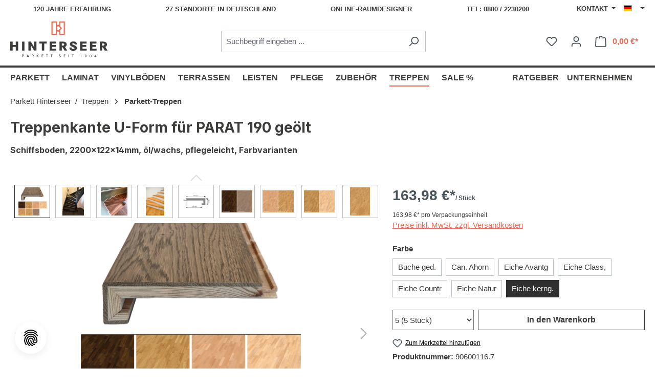

--- FILE ---
content_type: text/html; charset=UTF-8
request_url: https://www.hinterseer.com/de/treppenkante-u-form-fuer-parat-190-geoelt-90600116.7
body_size: 31281
content:

<!DOCTYPE html>

<html lang="de-DE"
      itemscope="itemscope"
      itemtype="https://schema.org/WebPage">

                            
    <head>
                                        <meta charset="utf-8">
            
                            <meta name="viewport"
                      content="width=device-width, initial-scale=1, shrink-to-fit=no">
            
                            <meta name="author"
                      content="">
                <meta name="robots"
                      content="index,follow">
                <meta name="revisit-after"
                      content="15 days">
                <meta name="keywords"
                      content="">
                <meta name="description"
                      content="Treppenkante U-Form im PARAT 190 Schiffsbodendesign online kaufen - Geölte Oberfläche - Markenqualität von Parkett Hinterseer.">
            
                <meta property="og:type"
          content="product">
    <meta property="og:site_name"
          content="Parkett Hinterseer">
    <meta property="og:url"
          content="https://www.hinterseer.com/de/treppenkante-u-form-fuer-parat-190-geoelt-90600116.7">
    <meta property="og:title"
          content="Treppenkante U-Form kaufen - Parkett Hinterseer">

    <meta property="og:description"
          content="Treppenkante U-Form im PARAT 190 Schiffsbodendesign online kaufen - Geölte Oberfläche - Markenqualität von Parkett Hinterseer.">
    <meta property="og:image"
          content="https://www.hinterseer.com/media/47/0c/e5/1660928489/artikel-90600116-bilder-90600116-1.jpg?ts=1660928489">

            <meta property="product:brand"
              content="Hinterseer">
    
            <meta property="product:price:amount"
          content="163.98">
    <meta property="product:price:currency"
          content="EUR">
    <meta property="product:product_link"
          content="https://www.hinterseer.com/de/treppenkante-u-form-fuer-parat-190-geoelt-90600116.7">

    <meta name="twitter:card"
          content="product">
    <meta name="twitter:site"
          content="Parkett Hinterseer">
    <meta name="twitter:title"
          content="Treppenkante U-Form kaufen - Parkett Hinterseer">
    <meta name="twitter:description"
          content="Treppenkante U-Form im PARAT 190 Schiffsbodendesign online kaufen - Geölte Oberfläche - Markenqualität von Parkett Hinterseer.">
    <meta name="twitter:image"
          content="https://www.hinterseer.com/media/47/0c/e5/1660928489/artikel-90600116-bilder-90600116-1.jpg?ts=1660928489">

                            <meta itemprop="copyrightHolder"
                      content="Parkett Hinterseer">
                <meta itemprop="copyrightYear"
                      content="">
                <meta itemprop="isFamilyFriendly"
                      content="false">
                <meta itemprop="image"
                      content="https://www.hinterseer.com/media/37/e4/7b/1735234236/demostore-logo_(7).png?ts=1753275929">
            
                                            <meta name="theme-color"
                      content="#fff">
                            
                                                <link rel="alternate" hreflang="x-default" href="https://www.hinterseer.com/de/treppenkante-u-form-fuer-parat-190-geoelt-90600116.7">
                                    <link rel="alternate" hreflang="de-DE" href="https://www.hinterseer.com/de/treppenkante-u-form-fuer-parat-190-geoelt-90600116.7">
                                    <link rel="alternate" hreflang="cs-CZ" href="https://www.hinterseer.com/cz/schodistove-listy-ve-tvaru-u-90600116.7">
                                    <link rel="alternate" hreflang="en-GB" href="https://www.hinterseer.com/en/stair-nosing-u-shape-for-parat-190-oiled-90600116.7">
                                    

    
        

            <link rel="shortcut icon"
          href="https://www.hinterseer.com/bundles/hinterseertheme/assets/img/logo/hinterseer-favicon.ico?1767946882">

            <link rel="apple-touch-icon"
          sizes="180x180"
          href="https://www.hinterseer.com/bundles/hinterseertheme/assets/img/logo/hinterseer-share-192x192.png?1767946882">

            
    
    <link rel="canonical" href="https://www.hinterseer.com/de/treppenkante-u-form-fuer-parat-190-geoelt-90600116.7">

                    <title itemprop="name">Treppenkante U-Form kaufen - Parkett Hinterseer</title>
        
                                                                        <link rel="stylesheet"
                      href="https://www.hinterseer.com/theme/4aea1bf29587aee0fe6b0e48a3522e2c/css/all.css?1767946886">
                                    
                        <script>
        window.features = {"V6_5_0_0":true,"v6.5.0.0":true,"V6_6_0_0":true,"v6.6.0.0":true,"V6_7_0_0":false,"v6.7.0.0":false,"DISABLE_VUE_COMPAT":false,"disable.vue.compat":false,"ACCESSIBILITY_TWEAKS":false,"accessibility.tweaks":false,"ADMIN_VITE":false,"admin.vite":false,"TELEMETRY_METRICS":false,"telemetry.metrics":false,"CACHE_REWORK":false,"cache.rework":false};
    </script>
        
                    <!-- WbmTagManagerAnalytics Head Snippet Start -->
                                        
                <script>
            window.dataLayer = window.dataLayer || [];
            function gtag() { dataLayer.push(arguments); }
            gtag('consent', 'default', {
                'ad_user_data': 'denied',
                'ad_storage': 'denied',
                'ad_personalization': 'denied',
                'analytics_storage': 'denied'
            });
        </script>
    

    <!-- Shopware Analytics -->
    <script>
        window.shopwareAnalytics = {
            trackingId: '',
            merchantConsent: true,
            debug: false,
            storefrontController: 'Product',
            storefrontAction: 'index',
            storefrontRoute: 'frontend.detail.page',
            storefrontCmsPageType:  'product_detail' ,
        };
    </script>
    <!-- End Shopware Analytics -->
        
    
                                                    <script>

            
            // Google Consent
            
            // Events

            var cookieConsentPlusAcceptEvent = function() {
                                            }

            var cookieConsentPlusSaveEvent = function() {
                                            }

            var cookieConsentPlusDenyEvent = function() {
                                            }
        </script>
    

            <script id="wbmTagMangerDefine" type="text/javascript">
            let gtmIsTrackingProductClicks = Boolean(),
                gtmIsTrackingAddToWishlistClicks = Boolean(),
                gtmContainerId = 'GTM-KD5M8ZN',
                hasSWConsentSupport = Boolean(1);
            window.wbmScriptIsSet = false;
            window.dataLayer = window.dataLayer || [];
            window.dataLayer.push({"event":"user","id":null});
        </script>

        <script id="wbmTagMangerDataLayer" type="text/javascript">
            window.dataLayer.push({ ecommerce: null });
            window.dataLayer.push({"google_tag_params":{"ecomm_prodid":90600116.7,"ecomm_pagetype":"product"}});

            
                

            
            let onEventDataLayer = JSON.parse('{"event":"view_item","ecommerce":{"value":163.98,"items":[{"item_category":"Parkett-Treppen","price":163.98,"item_brand":"Hinterseer","item_id":"90600116.7","item_name":"Treppenkante U-Form f\u00fcr PARAT 190 ge\u00f6lt","item_variant":"Eiche kerng."}],"currency":"EUR"}}');
                    </script>    
                        <script id="wbmTagManger" type="text/javascript" >
                function getCookie(name) {
                    var cookieMatch = document.cookie.match(name + '=(.*?)(;|$)');
                    return cookieMatch && decodeURI(cookieMatch[1]);
                }

                let gtmCookieSet = getCookie('wbm-tagmanager-enabled');
                
                let googleTag = function(w,d,s,l,i){w[l]=w[l]||[];w[l].push({'gtm.start':new Date().getTime(),event:'gtm.js'});var f=d.getElementsByTagName(s)[0],j=d.createElement(s),dl=l!='dataLayer'?'&l='+l:'';j.async=true;j.src='https://www.googletagmanager.com/gtm.js?id='+i+dl+'';f.parentNode.insertBefore(j,f);};
                

                if (hasSWConsentSupport && gtmCookieSet === null) {
                    window.wbmGoogleTagmanagerId = gtmContainerId;
                    window.wbmScriptIsSet = false;
                    window.googleTag = googleTag;
                } else {
                    window.wbmScriptIsSet = true;
                    googleTag(window, document, 'script', 'dataLayer', gtmContainerId);
                    googleTag = null;

                    window.dataLayer = window.dataLayer || [];
                    function gtag() { dataLayer.push(arguments); }

                    if (hasSWConsentSupport) {
                        (() => {
                            const analyticsStorageEnabled = document.cookie.split(';').some((item) => item.trim().includes('google-analytics-enabled=1'));
                            const adsEnabled = document.cookie.split(';').some((item) => item.trim().includes('google-ads-enabled=1'));

                            gtag('consent', 'update', {
                                'ad_storage': adsEnabled ? 'granted' : 'denied',
                                'ad_user_data': adsEnabled ? 'granted' : 'denied',
                                'ad_personalization': adsEnabled ? 'granted' : 'denied',
                                'analytics_storage': analyticsStorageEnabled ? 'granted' : 'denied'
                            });
                        })();
                    }
                }

                
            </script><!-- WbmTagManagerAnalytics Head Snippet End -->
            
                            
            
                
                                    <script>
                    window.useDefaultCookieConsent = true;
                </script>
                    
                                    <script>
                window.activeNavigationId = 'c06115e380294c32a317b4866d183902';
                window.router = {
                    'frontend.cart.offcanvas': '/de/checkout/offcanvas',
                    'frontend.cookie.offcanvas': '/de/cookie/offcanvas',
                    'frontend.checkout.finish.page': '/de/checkout/finish',
                    'frontend.checkout.info': '/de/widgets/checkout/info',
                    'frontend.menu.offcanvas': '/de/widgets/menu/offcanvas',
                    'frontend.cms.page': '/de/widgets/cms',
                    'frontend.cms.navigation.page': '/de/widgets/cms/navigation',
                    'frontend.account.addressbook': '/de/widgets/account/address-book',
                    'frontend.country.country-data': '/de/country/country-state-data',
                    'frontend.app-system.generate-token': '/de/app-system/Placeholder/generate-token',
                    };
                window.salesChannelId = 'c7dc4ab3db4144479c98cf10812ccc1c';
            </script>
        

    <script>
        window.router['frontend.shopware_analytics.customer.data'] = '/de/storefront/script/shopware-analytics-customer'
    </script>

                                <script>
                
                window.breakpoints = {"xs":0,"sm":576,"md":768,"lg":992,"xl":1200,"xxl":1400};
            </script>
        
                                    <script>
                    window.customerLoggedInState = 0;

                    window.wishlistEnabled = 1;
                </script>
                    
                        
                            <script>
                window.themeAssetsPublicPath = 'https://www.hinterseer.com/theme/0b92149672a444f58950fb9b547f5838/assets/';
            </script>
        
                                                            <script>
                        window.themeJsPublicPath = 'https://www.hinterseer.com/theme/4aea1bf29587aee0fe6b0e48a3522e2c/js/';
                    </script>
                                            <script type="text/javascript" src="https://www.hinterseer.com/theme/4aea1bf29587aee0fe6b0e48a3522e2c/js/storefront/storefront.js?1767946886" defer></script>
                                            <script type="text/javascript" src="https://www.hinterseer.com/theme/4aea1bf29587aee0fe6b0e48a3522e2c/js/swag-pay-pal/swag-pay-pal.js?1767946886" defer></script>
                                            <script type="text/javascript" src="https://www.hinterseer.com/theme/4aea1bf29587aee0fe6b0e48a3522e2c/js/eightworks-cookie-consent-plus6/eightworks-cookie-consent-plus6.js?1767946886" defer></script>
                                            <script type="text/javascript" src="https://www.hinterseer.com/theme/4aea1bf29587aee0fe6b0e48a3522e2c/js/crefo-pay-storefront/crefo-pay-storefront.js?1767946886" defer></script>
                                            <script type="text/javascript" src="https://www.hinterseer.com/theme/4aea1bf29587aee0fe6b0e48a3522e2c/js/wbm-tag-manager-analytics/wbm-tag-manager-analytics.js?1767946886" defer></script>
                                            <script type="text/javascript" src="https://www.hinterseer.com/theme/4aea1bf29587aee0fe6b0e48a3522e2c/js/swag-analytics/swag-analytics.js?1767946886" defer></script>
                                            <script type="text/javascript" src="https://www.hinterseer.com/theme/4aea1bf29587aee0fe6b0e48a3522e2c/js/hinterseer-theme/hinterseer-theme.js?1767946886" defer></script>
                                                        

    
    
        </head>

    <body class="is-ctl-product is-act-index">

            <div class="skip-to-content bg-primary-subtle text-primary-emphasis visually-hidden-focusable overflow-hidden">
            <div class="container d-flex justify-content-center">
                <a href="#content-main" class="skip-to-content-link d-inline-flex text-decoration-underline m-1 p-2 fw-bold gap-2">
                    Zum Hauptinhalt springen
                </a>
            </div>
        </div>
    
                                    <noscript>
                <iframe src="https://www.googletagmanager.com/ns.html?id=GTM-KD5M8ZN"
                        height="0"
                        width="0"
                        style="display:none;visibility:hidden"
                        title="Google Tagmanager">

                </iframe>
            </noscript>
            
                <noscript class="noscript-main">
                
    <div role="alert"
                  class="alert alert-info alert-has-icon">
                                                                        
                                                    <span class="icon icon-info" aria-hidden="true">
                                        <svg xmlns="http://www.w3.org/2000/svg" xmlns:xlink="http://www.w3.org/1999/xlink" width="24" height="24" viewBox="0 0 24 24"><defs><path d="M12 7c.5523 0 1 .4477 1 1s-.4477 1-1 1-1-.4477-1-1 .4477-1 1-1zm1 9c0 .5523-.4477 1-1 1s-1-.4477-1-1v-5c0-.5523.4477-1 1-1s1 .4477 1 1v5zm11-4c0 6.6274-5.3726 12-12 12S0 18.6274 0 12 5.3726 0 12 0s12 5.3726 12 12zM12 2C6.4772 2 2 6.4772 2 12s4.4772 10 10 10 10-4.4772 10-10S17.5228 2 12 2z" id="icons-default-info" /></defs><use xlink:href="#icons-default-info" fill="#758CA3" fill-rule="evenodd" /></svg>
                    </span>                                                    
                                    
                    <div class="alert-content-container">
                                                    
                                                        <div class="alert-content">                                                    Um unseren Shop in vollem Umfang nutzen zu können, empfehlen wir Ihnen Javascript in Ihrem Browser zu aktivieren.
                                                                </div>                
                                                                </div>
            </div>
            </noscript>
        

            <header class="header-main">
            <div class="top-bar d-none d-lg-block">
        <div class="container">
            <nav class="top-bar-nav">
                <div class="top-bar-nav-item top-bar-info">
                    <a href="/de/">120 Jahre Erfahrung</a>
                    <a href="/de/standorte/">27 Standorte in Deutschland</a>
                    <a href="https://raumdesigner.hinterseer.com/">Online-Raumdesigner</a>
                    <a href="tel:+4908002230200">Tel: 0800 / 2230200</a>
                </div>

                                                    
    <div class="top-bar-nav-item top-bar-menu">
                    <div class="contact-menu dropdown">
                <button class="btn dropdown-toggle top-bar-nav-btn"
                        type="button"
                        id="contactMenuDropdown-top-bar"
                        data-bs-toggle="dropdown"
                        aria-haspopup="true"
                        aria-expanded="false">
                    Kontakt
                    <span class="top-bar-nav-text">Service/Hilfe</span>
                </button>
                                    <div class="dropdown-menu dropdown-menu-end"
                         aria-labelledby="contactMenuDropdown-top-bar">
                            <a class="top-bar-list-item dropdown-item"
                               href="/de/kontakt"
                               title="Anfrage">Anfrage</a>
                            <a class="top-bar-list-item dropdown-item"
                               href="/de/handwerker"
                               title="Handwerkervermittlung">Handwerkervermittlung</a>
                            <a class="top-bar-list-item dropdown-item"
                               href="/de/showroom"
                               title="Showroomtermin">Showroomtermin</a>
                            <a class="top-bar-list-item dropdown-item"
                               href="/de/zubehoer/maschinenverleih/"
                               title="Maschinenverleih">Maschinenverleih</a>
                    </div>
                            </div>
            </div>
                
                                                    
                    
                                                    
                                                    
            <div class="top-bar-nav-item top-bar-language">
                            <form method="post"
                      action="/de/checkout/language"
                      class="language-form"
                      data-form-auto-submit="true">
                                                                                            
                        <div class="languages-menu dropdown">
                            <button class="btn dropdown-toggle top-bar-nav-btn"
                                    type="button"
                                    id="languagesDropdown-top-bar"
                                    data-bs-toggle="dropdown"
                                    aria-haspopup="true"
                                    aria-expanded="false"
                                    aria-label="Sprache ändern (Deutsch ist die aktuelle Sprache)">
                                <span aria-hidden="true" class="top-bar-list-icon language-flag country-de language-de"></span>
                                                                <span class="top-bar-nav-text">Deutsch</span>
                            </button>

                                                            <ul class="top-bar-list dropdown-menu dropdown-menu-end"
                                    aria-label="Verfügbare Sprachen">
                                                                            
                                                                                                                        <li class="top-bar-list-item dropdown-item">
                                                                                                                                                                                            
                                                                                                                                                    <label class="top-bar-list-label"
                                                           for="top-bar-5b1312d546ee412687f3fe4f7791b659">
                                                        <input id="top-bar-5b1312d546ee412687f3fe4f7791b659"
                                                               class="top-bar-list-radio"
                                                               value="5b1312d546ee412687f3fe4f7791b659"
                                                               name="languageId"
                                                               type="radio"
                                                            >
                                                        <span aria-hidden="true" class="top-bar-list-icon language-flag country-cz language-cs"></span>
                                                        Čeština
                                                    </label>
                                                
                                                                                                                                    </li>
                                                                            
                                                                                                                        <li class="top-bar-list-item dropdown-item item-checked active">
                                                                                                                                                                                            
                                                                                                                                                    <label class="top-bar-list-label"
                                                           for="top-bar-2fbb5fe2e29a4d70aa5854ce7ce3e20b">
                                                        <input id="top-bar-2fbb5fe2e29a4d70aa5854ce7ce3e20b"
                                                               class="top-bar-list-radio"
                                                               value="2fbb5fe2e29a4d70aa5854ce7ce3e20b"
                                                               name="languageId"
                                                               type="radio"
                                                             checked>
                                                        <span aria-hidden="true" class="top-bar-list-icon language-flag country-de language-de"></span>
                                                        Deutsch
                                                    </label>
                                                
                                                                                                                                    </li>
                                                                            
                                                                                                                        <li class="top-bar-list-item dropdown-item">
                                                                                                                                                                                            
                                                                                                                                                    <label class="top-bar-list-label"
                                                           for="top-bar-b8e1a14826be4590ab106acb1191d74a">
                                                        <input id="top-bar-b8e1a14826be4590ab106acb1191d74a"
                                                               class="top-bar-list-radio"
                                                               value="b8e1a14826be4590ab106acb1191d74a"
                                                               name="languageId"
                                                               type="radio"
                                                            >
                                                        <span aria-hidden="true" class="top-bar-list-icon language-flag country-gb language-en"></span>
                                                        English
                                                    </label>
                                                
                                                                                                                                    </li>
                                                                    </ul>
                                                    </div>

                        <input name="redirectTo" type="hidden" value="frontend.detail.page">

                                                    <input name="redirectParameters[_httpCache]" type="hidden" value="1">
                                                    <input name="redirectParameters[productId]" type="hidden" value="af42a45cd1a4483caa691b3949f061d9">
                                                            </form>
                    </div>
                                </nav>
        </div>
    </div>
                    <div class="container">
                    
            <div class="row align-items-center header-row">
                            <div class="col-12 col-lg-auto header-logo-col">
                        <div class="header-logo-main">
                    <a class="header-logo-main-link"
               href="/de/"
               title="Zur Startseite gehen">
                                                <picture class="logo-default">
                    <img src="https://www.hinterseer.com/bundles/hinterseertheme/assets/img/logo/hinterseer-logo-de.svg?1767946882"
                 alt="Zur Startseite gehen"
                 class="img-fluid header-logo-main-img"/>
            </picture>
    <picture class="logo-cookie-consent">
        <img src="https://www.hinterseer.com/bundles/hinterseertheme/assets/img/logo/hinterseer-logo-de.svg?1767946882"
             alt="Zur Startseite gehen"
             class="img-fluid header-logo-main-img"/>
    </picture>
            </a>
            </div>
                </div>
            
                            <div class="col-12 order-2 col-sm order-sm-1 header-search-col">
                    <div class="row">
                        <div class="col-sm-auto d-none d-sm-block d-lg-none">
                                                            <div class="nav-main-toggle">
                                                                            <button
                                            class="btn nav-main-toggle-btn header-actions-btn"
                                            type="button"
                                            data-off-canvas-menu="true"
                                            aria-label="Menü"
                                        >
                                                                                            <span class="icon icon-stack">
                                        <svg xmlns="http://www.w3.org/2000/svg" xmlns:xlink="http://www.w3.org/1999/xlink" width="24" height="24" viewBox="0 0 24 24"><defs><path d="M3 13c-.5523 0-1-.4477-1-1s.4477-1 1-1h18c.5523 0 1 .4477 1 1s-.4477 1-1 1H3zm0-7c-.5523 0-1-.4477-1-1s.4477-1 1-1h18c.5523 0 1 .4477 1 1s-.4477 1-1 1H3zm0 14c-.5523 0-1-.4477-1-1s.4477-1 1-1h18c.5523 0 1 .4477 1 1s-.4477 1-1 1H3z" id="icons-default-stack" /></defs><use xlink:href="#icons-default-stack" fill="#758CA3" fill-rule="evenodd" /></svg>
                    </span>                                                                                    </button>
                                                                    </div>
                                                    </div>
                        <div class="col">
                            
    <div class="collapse"
         id="searchCollapse">
        <div class="header-search">
                            <form action="/de/search"
                      method="get"
                      data-search-widget="true"
                      data-search-widget-options="{&quot;searchWidgetMinChars&quot;:2}"
                      data-url="/de/suggest?search="
                      class="header-search-form">
                                            <div class="input-group">
                                                            <input type="search"
                                       name="search"
                                       class="form-control header-search-input"
                                       autocomplete="off"
                                       autocapitalize="off"
                                       placeholder="Suchbegriff eingeben ..."
                                       aria-label="Suchbegriff eingeben ..."
                                       value=""
                                >
                            
                                                            <button type="submit"
                                        class="btn header-search-btn"
                                        aria-label="Suchen">
                                    <span class="header-search-icon">
                                        <span class="icon icon-search">
                                        <svg xmlns="http://www.w3.org/2000/svg" xmlns:xlink="http://www.w3.org/1999/xlink" width="24" height="24" viewBox="0 0 24 24"><defs><path d="M10.0944 16.3199 4.707 21.707c-.3905.3905-1.0237.3905-1.4142 0-.3905-.3905-.3905-1.0237 0-1.4142L8.68 14.9056C7.6271 13.551 7 11.8487 7 10c0-4.4183 3.5817-8 8-8s8 3.5817 8 8-3.5817 8-8 8c-1.8487 0-3.551-.627-4.9056-1.6801zM15 16c3.3137 0 6-2.6863 6-6s-2.6863-6-6-6-6 2.6863-6 6 2.6863 6 6 6z" id="icons-default-search" /></defs><use xlink:href="#icons-default-search" fill="#758CA3" fill-rule="evenodd" /></svg>
                    </span>                                    </span>
                                </button>
                            
                                                            <button class="btn header-close-btn js-search-close-btn d-none"
                                        type="button"
                                        aria-label="Die Dropdown-Suche schließen">
                                    <span class="header-close-icon">
                                        <span class="icon icon-x">
                                        <svg xmlns="http://www.w3.org/2000/svg" xmlns:xlink="http://www.w3.org/1999/xlink" width="24" height="24" viewBox="0 0 24 24"><defs><path d="m10.5858 12-7.293-7.2929c-.3904-.3905-.3904-1.0237 0-1.4142.3906-.3905 1.0238-.3905 1.4143 0L12 10.5858l7.2929-7.293c.3905-.3904 1.0237-.3904 1.4142 0 .3905.3906.3905 1.0238 0 1.4143L13.4142 12l7.293 7.2929c.3904.3905.3904 1.0237 0 1.4142-.3906.3905-1.0238.3905-1.4143 0L12 13.4142l-7.2929 7.293c-.3905.3904-1.0237.3904-1.4142 0-.3905-.3906-.3905-1.0238 0-1.4143L10.5858 12z" id="icons-default-x" /></defs><use xlink:href="#icons-default-x" fill="#758CA3" fill-rule="evenodd" /></svg>
                    </span>                                    </span>
                                </button>
                                                    </div>
                                    </form>
                    </div>
    </div>
                        </div>
                    </div>
                </div>
            
                            <div class="col-12 order-1 col-sm-auto order-sm-2 header-actions-col">
                    <div class="row g-0">
                                                    <div class="col d-sm-none">
                                <div class="menu-button">
                                                                            <button
                                            class="btn nav-main-toggle-btn header-actions-btn"
                                            type="button"
                                            data-off-canvas-menu="true"
                                            aria-label="Menü"
                                        >
                                                                                            <span class="icon icon-stack">
                                        <svg xmlns="http://www.w3.org/2000/svg" xmlns:xlink="http://www.w3.org/1999/xlink" width="24" height="24" viewBox="0 0 24 24"><use xlink:href="#icons-default-stack" fill="#758CA3" fill-rule="evenodd" /></svg>
                    </span>                                                                                    </button>
                                                                    </div>
                            </div>
                        
                                                    <div class="col-auto d-sm-none">
                                <div class="search-toggle">
                                    <button class="btn header-actions-btn search-toggle-btn js-search-toggle-btn collapsed"
                                            type="button"
                                            data-bs-toggle="collapse"
                                            data-bs-target="#searchCollapse"
                                            aria-expanded="false"
                                            aria-controls="searchCollapse"
                                            aria-label="Suchen">
                                        <span class="icon icon-search">
                                        <svg xmlns="http://www.w3.org/2000/svg" xmlns:xlink="http://www.w3.org/1999/xlink" width="24" height="24" viewBox="0 0 24 24"><use xlink:href="#icons-default-search" fill="#758CA3" fill-rule="evenodd" /></svg>
                    </span>                                    </button>
                                </div>
                            </div>
                        
                                                                                    <div class="col-auto">
                                    <div class="header-wishlist">
                                        <a class="btn header-wishlist-btn header-actions-btn"
                                           href="/de/wishlist"
                                           title="Merkzettel"
                                           aria-label="Merkzettel">
                                                
            <span class="header-wishlist-icon">
            <span class="icon icon-heart">
                                        <svg xmlns="http://www.w3.org/2000/svg" xmlns:xlink="http://www.w3.org/1999/xlink" width="24" height="24" viewBox="0 0 24 24"><defs><path d="M20.0139 12.2998c1.8224-1.8224 1.8224-4.7772 0-6.5996-1.8225-1.8225-4.7772-1.8225-6.5997 0L12 7.1144l-1.4142-1.4142c-1.8225-1.8225-4.7772-1.8225-6.5997 0-1.8224 1.8224-1.8224 4.7772 0 6.5996l7.519 7.519a.7.7 0 0 0 .9899 0l7.5189-7.519zm1.4142 1.4142-7.519 7.519c-1.0543 1.0544-2.7639 1.0544-3.8183 0L2.572 13.714c-2.6035-2.6035-2.6035-6.8245 0-9.428 2.6035-2.6035 6.8246-2.6035 9.4281 0 2.6035-2.6035 6.8246-2.6035 9.428 0 2.6036 2.6035 2.6036 6.8245 0 9.428z" id="icons-default-heart" /></defs><use xlink:href="#icons-default-heart" fill="#758CA3" fill-rule="evenodd" /></svg>
                    </span>        </span>
    
    
    
    <span class="badge bg-primary header-wishlist-badge"
          id="wishlist-basket"
          data-wishlist-storage="true"
          data-wishlist-storage-options="{&quot;listPath&quot;:&quot;\/de\/wishlist\/list&quot;,&quot;mergePath&quot;:&quot;\/de\/wishlist\/merge&quot;,&quot;pageletPath&quot;:&quot;\/de\/wishlist\/merge\/pagelet&quot;}"
          data-wishlist-widget="true"
          data-wishlist-widget-options="{&quot;showCounter&quot;:true}"
    ></span>
                                        </a>
                                    </div>
                                </div>
                                                    
                                                    <div class="col-auto">
                                <div class="account-menu">
                                        <div class="dropdown">
                    <button class="btn account-menu-btn header-actions-btn"
                    type="button"
                    id="accountWidget"
                    data-account-menu="true"
                    data-bs-toggle="dropdown"
                    aria-haspopup="true"
                    aria-expanded="false"
                    aria-label="Ihr Konto"
                    title="Ihr Konto">
                <span class="icon icon-avatar">
                                        <svg xmlns="http://www.w3.org/2000/svg" xmlns:xlink="http://www.w3.org/1999/xlink" width="24" height="24" viewBox="0 0 24 24"><defs><path d="M12 3C9.7909 3 8 4.7909 8 7c0 2.2091 1.7909 4 4 4 2.2091 0 4-1.7909 4-4 0-2.2091-1.7909-4-4-4zm0-2c3.3137 0 6 2.6863 6 6s-2.6863 6-6 6-6-2.6863-6-6 2.6863-6 6-6zM4 22.099c0 .5523-.4477 1-1 1s-1-.4477-1-1V20c0-2.7614 2.2386-5 5-5h10.0007c2.7614 0 5 2.2386 5 5v2.099c0 .5523-.4477 1-1 1s-1-.4477-1-1V20c0-1.6569-1.3431-3-3-3H7c-1.6569 0-3 1.3431-3 3v2.099z" id="icons-default-avatar" /></defs><use xlink:href="#icons-default-avatar" fill="#758CA3" fill-rule="evenodd" /></svg>
                    </span>            </button>
        
                    <div class="dropdown-menu dropdown-menu-end account-menu-dropdown js-account-menu-dropdown"
                 aria-labelledby="accountWidget">
                

        
            <div class="offcanvas-header">
                            <button class="btn btn-light offcanvas-close js-offcanvas-close">
                                            <span class="icon icon-x icon-sm">
                                        <svg xmlns="http://www.w3.org/2000/svg" xmlns:xlink="http://www.w3.org/1999/xlink" width="24" height="24" viewBox="0 0 24 24"><use xlink:href="#icons-default-x" fill="#758CA3" fill-rule="evenodd" /></svg>
                    </span>                    
                                            Menü schließen
                                    </button>
                    </div>
    
            <div class="offcanvas-body">
                <div class="account-menu">
                                    <div class="dropdown-header account-menu-header">
                    Ihr Konto
                </div>
                    
                                    <div class="account-menu-login">
                                            <a href="/de/account/login"
                           title="Anmelden"
                           class="btn btn-primary account-menu-login-button">
                            Anmelden
                        </a>
                    
                                            <div class="account-menu-register">
                            oder <a href="/de/account/login"
                                                                            title="Registrieren">registrieren</a>
                        </div>
                                    </div>
                    
                    <div class="account-menu-links">
                    <div class="header-account-menu">
        <div class="card account-menu-inner">
                                        
                                                <nav class="list-group list-group-flush account-aside-list-group">
                                                                                    <a href="/de/account"
                                   title="Übersicht"
                                   class="list-group-item list-group-item-action account-aside-item"
                                   >
                                    Übersicht
                                </a>
                            
                                                            <a href="/de/account/profile"
                                   title="Persönliches Profil"
                                   class="list-group-item list-group-item-action account-aside-item"
                                   >
                                    Persönliches Profil
                                </a>
                            
                                                            <a href="/de/account/address"
                                   title="Adressen"
                                   class="list-group-item list-group-item-action account-aside-item"
                                   >
                                    Adressen
                                </a>
                            
                                                                                                                        <a href="/de/account/payment"
                                   title="Zahlungsarten"
                                   class="list-group-item list-group-item-action account-aside-item"
                                   >
                                    Zahlungsarten
                                </a>
                                                            
                                                            <a href="/de/account/order"
                                   title="Bestellungen"
                                   class="list-group-item list-group-item-action account-aside-item"
                                   >
                                    Bestellungen
                                </a>
                                                                        </nav>
                            
                                                </div>
    </div>
            </div>
            </div>
        </div>
                </div>
            </div>
                                </div>
                            </div>
                        
                                                    <div class="col-auto">
                                <div
                                    class="header-cart"
                                    data-off-canvas-cart="true"
                                >
                                    <a class="btn header-cart-btn header-actions-btn"
                                       href="/de/checkout/cart"
                                       data-cart-widget="true"
                                       title="Warenkorb"
                                       aria-label="Warenkorb">
                                                        <span class="header-cart-icon">
        <span class="icon icon-bag">
                                        <svg aria-label="Warenkorb" xmlns="http://www.w3.org/2000/svg" xmlns:xlink="http://www.w3.org/1999/xlink" width="24" height="24" viewBox="0 0 24 24"><defs><path d="M5.892 3c.5523 0 1 .4477 1 1s-.4477 1-1 1H3.7895a1 1 0 0 0-.9986.9475l-.7895 15c-.029.5515.3946 1.0221.9987 1.0525h17.8102c.5523 0 1-.4477.9986-1.0525l-.7895-15A1 1 0 0 0 20.0208 5H17.892c-.5523 0-1-.4477-1-1s.4477-1 1-1h2.1288c1.5956 0 2.912 1.249 2.9959 2.8423l.7894 15c.0035.0788.0035.0788.0042.1577 0 1.6569-1.3432 3-3 3H3c-.079-.0007-.079-.0007-.1577-.0041-1.6546-.0871-2.9253-1.499-2.8382-3.1536l.7895-15C.8775 4.249 2.1939 3 3.7895 3H5.892zm4 2c0 .5523-.4477 1-1 1s-1-.4477-1-1V3c0-1.6569 1.3432-3 3-3h2c1.6569 0 3 1.3431 3 3v2c0 .5523-.4477 1-1 1s-1-.4477-1-1V3c0-.5523-.4477-1-1-1h-2c-.5523 0-1 .4477-1 1v2z" id="icons-default-bag" /></defs><use xlink:href="#icons-default-bag" fill="#758CA3" fill-rule="evenodd" /></svg>
                    </span>    </span>
        <span class="header-cart-total">
        0,00 €*
    </span>

    
                                    </a>
                                </div>
                            </div>
                                            </div>
                </div>
                    </div>
                </div>
            </header>

                                                    <div class="nav-main">
                                                <div class="main-navigation"
         id="mainNavigation"
         data-flyout-menu="true">
                    <div class="container">
                                    <nav class="nav main-navigation-menu"
                        aria-label="Hauptnavigation"
                        itemscope="itemscope"
                        itemtype="https://schema.org/SiteNavigationElement">
                        
                                                                                    <a class="nav-link main-navigation-link nav-item-a654d79dcdc34a21b274e706db2cf56a  home-link"
                                    href="/de/"
                                    itemprop="url"
                                    title="Home">
                                    <div class="main-navigation-link-text">
                                        <span itemprop="name">Home</span>
                                    </div>
                                </a>
                                                    
                                                    
                                                                                            
                                                                                                            <a class="nav-link main-navigation-link nav-item-1e818b91a67243039fd1ef03479191ac "
                                           href="https://www.hinterseer.com/de/parkett/"
                                           itemprop="url"
                                           data-flyout-menu-trigger="1e818b91a67243039fd1ef03479191ac"                                                                                      title="Parkett">
                                            <div class="main-navigation-link-text">
                                                <span itemprop="name">Parkett</span>
                                            </div>
                                        </a>
                                                                                                                                                                                                        
                                                                                                            <a class="nav-link main-navigation-link nav-item-c3d5a7b2a98b4f148cc565e8680e4860 "
                                           href="https://www.hinterseer.com/de/laminat/"
                                           itemprop="url"
                                           data-flyout-menu-trigger="c3d5a7b2a98b4f148cc565e8680e4860"                                                                                      title="Laminat">
                                            <div class="main-navigation-link-text">
                                                <span itemprop="name">Laminat</span>
                                            </div>
                                        </a>
                                                                                                                                                                                                        
                                                                                                            <a class="nav-link main-navigation-link nav-item-26db5d05a97146dfb2bc0f61ef471458 "
                                           href="https://www.hinterseer.com/de/vinylboeden/"
                                           itemprop="url"
                                           data-flyout-menu-trigger="26db5d05a97146dfb2bc0f61ef471458"                                                                                      title="Vinylböden">
                                            <div class="main-navigation-link-text">
                                                <span itemprop="name">Vinylböden</span>
                                            </div>
                                        </a>
                                                                                                                                                                                                        
                                                                                                            <a class="nav-link main-navigation-link nav-item-a2a21d3c623f48b68c62f53e01c7e585 "
                                           href="https://www.hinterseer.com/de/terrassen/"
                                           itemprop="url"
                                           data-flyout-menu-trigger="a2a21d3c623f48b68c62f53e01c7e585"                                                                                      title="Terrassen">
                                            <div class="main-navigation-link-text">
                                                <span itemprop="name">Terrassen</span>
                                            </div>
                                        </a>
                                                                                                                                                                                                        
                                                                                                            <a class="nav-link main-navigation-link nav-item-d8c120e742d94358bc22a5ac6055ac7d "
                                           href="https://www.hinterseer.com/de/leisten/"
                                           itemprop="url"
                                           data-flyout-menu-trigger="d8c120e742d94358bc22a5ac6055ac7d"                                                                                      title="Leisten">
                                            <div class="main-navigation-link-text">
                                                <span itemprop="name">Leisten</span>
                                            </div>
                                        </a>
                                                                                                                                                                                                        
                                                                                                            <a class="nav-link main-navigation-link nav-item-768f5520a20845b19b7b897ba0eb4399 "
                                           href="https://www.hinterseer.com/de/pflege/"
                                           itemprop="url"
                                           data-flyout-menu-trigger="768f5520a20845b19b7b897ba0eb4399"                                                                                      title="Pflege">
                                            <div class="main-navigation-link-text">
                                                <span itemprop="name">Pflege</span>
                                            </div>
                                        </a>
                                                                                                                                                                                                        
                                                                                                            <a class="nav-link main-navigation-link nav-item-4bd0be811cf445a68f3b2f169ab40c73 "
                                           href="https://www.hinterseer.com/de/zubehoer/"
                                           itemprop="url"
                                           data-flyout-menu-trigger="4bd0be811cf445a68f3b2f169ab40c73"                                                                                      title="Zubehör">
                                            <div class="main-navigation-link-text">
                                                <span itemprop="name">Zubehör</span>
                                            </div>
                                        </a>
                                                                                                                                                                                                        
                                                                                                            <a class="nav-link main-navigation-link nav-item-5da51927b29147b5a5dd1ce928124905  active"
                                           href="https://www.hinterseer.com/de/treppen/"
                                           itemprop="url"
                                           data-flyout-menu-trigger="5da51927b29147b5a5dd1ce928124905"                                                                                      title="Treppen">
                                            <div class="main-navigation-link-text">
                                                <span itemprop="name">Treppen</span>
                                            </div>
                                        </a>
                                                                                                                                                                                                        
                                                                                                            <a class="nav-link main-navigation-link nav-item-67ed795fe26e446c8976efc334c90259 "
                                           href="https://www.hinterseer.com/de/sale/"
                                           itemprop="url"
                                                                                                                                 title="Sale %">
                                            <div class="main-navigation-link-text">
                                                <span itemprop="name">Sale %</span>
                                            </div>
                                        </a>
                                                                                                                                                                                                        
                                                                                                            <a class="nav-link main-navigation-link nav-item-2534818cb0b140fcb019d9b546e76b10 "
                                           href="https://www.hinterseer.com/de/ratgeber/"
                                           itemprop="url"
                                           data-flyout-menu-trigger="2534818cb0b140fcb019d9b546e76b10"                                                                                      title="Ratgeber">
                                            <div class="main-navigation-link-text">
                                                <span itemprop="name">Ratgeber</span>
                                            </div>
                                        </a>
                                                                                                                                                                                                        
                                                                                                            <div class="nav-link main-navigation-link nav-item-41abc0a63fa34b4f9f0d3e78ad03751e"
                                                                                            data-flyout-menu-trigger="41abc0a63fa34b4f9f0d3e78ad03751e"
                                                                                          title="Unternehmen">
                                            <div class="main-navigation-link-text">
                                                <span itemprop="name">Unternehmen</span>
                                            </div>
                                        </div>
                                                                                                                                            </nav>
                
                                                                                                                                                                                                                                                                                                                                                                                                                                                                                                                                                                                                                                                                                                                                                                                                                                                                                                                                                                                                                                                                                                                    
                                                                        <div class="navigation-flyouts">
                                                                                                                                                                                                        <div class="navigation-flyout"
                                                     data-flyout-menu-id="1e818b91a67243039fd1ef03479191ac">
                                                    <div class="container">
                                                                                                                            
            <div class="row navigation-flyout-bar">
                            <div class="col">
                    <div class="navigation-flyout-category-link">
                                                                                    <a class="nav-link"
                                   href="https://www.hinterseer.com/de/parkett/"
                                   itemprop="url"
                                   title="Parkett">
                                                                            Zur Kategorie Parkett
                                        <span class="icon icon-arrow-right icon-primary">
                                        <svg xmlns="http://www.w3.org/2000/svg" xmlns:xlink="http://www.w3.org/1999/xlink" width="16" height="16" viewBox="0 0 16 16"><defs><path id="icons-solid-arrow-right" d="M6.7071 6.2929c-.3905-.3905-1.0237-.3905-1.4142 0-.3905.3905-.3905 1.0237 0 1.4142l3 3c.3905.3905 1.0237.3905 1.4142 0l3-3c.3905-.3905.3905-1.0237 0-1.4142-.3905-.3905-1.0237-.3905-1.4142 0L9 8.5858l-2.2929-2.293z" /></defs><use transform="rotate(-90 9 8.5)" xlink:href="#icons-solid-arrow-right" fill="#758CA3" fill-rule="evenodd" /></svg>
                    </span>                                                                    </a>
                                                                        </div>
                </div>
            
                            <div class="col-auto">
                    <div class="navigation-flyout-close js-close-flyout-menu">
                                                                                    <span class="icon icon-x">
                                        <svg xmlns="http://www.w3.org/2000/svg" xmlns:xlink="http://www.w3.org/1999/xlink" width="24" height="24" viewBox="0 0 24 24"><use xlink:href="#icons-default-x" fill="#758CA3" fill-rule="evenodd" /></svg>
                    </span>                                                                        </div>
                </div>
                    </div>
    
            <div class="row navigation-flyout-content">
                <div class="col">
        <div class="navigation-flyout-categories">
                                
                    
    
    <div class="row navigation-flyout-categories is-level-0">
                                            
                            <div class="col-3 navigation-flyout-col">
                                <a class="nav-item nav-link navigation-flyout-link is-level-0"
           href="https://www.hinterseer.com/de/parkett/massivparkett/"
           itemprop="url"
                      title="Massivparkett">
            <div class="nav-item-img-wrapper">                    
                        
                        
    
    
    
                    
        
            <img src=""                          class="nav-item-img" loading="eager"        />
                    <span itemprop="name">Massivparkett</span>
            </div>
        </a>
    
                                                                            
        
    
    <div class="navigation-flyout-categories is-level-1">
                                            
                            <div class="navigation-flyout-col">
                                <a class="nav-item nav-link navigation-flyout-link is-level-1"
           href="https://www.hinterseer.com/de/parkett/massivparkett/massivdielen/"
           itemprop="url"
                      title="Massivdielen">
            <div class="nav-item-img-wrapper">                    
                        
                        
    
    
    
                    
                
        
                
                    
            <img src="https://www.hinterseer.com/media/5b/3d/aa/1645794521/massivdielen.jpg?ts=1645794521"                             srcset="https://www.hinterseer.com/thumbnail/5b/3d/aa/1645794521/massivdielen_1920x1920.jpg?ts=1645794522 1920w, https://www.hinterseer.com/thumbnail/5b/3d/aa/1645794521/massivdielen_400x400.jpg?ts=1645794522 400w, https://www.hinterseer.com/thumbnail/5b/3d/aa/1645794521/massivdielen_800x800.jpg?ts=1645794522 800w"                                 sizes="310px"
                                         class="nav-item-img" loading="eager"        />
                    <span itemprop="name">Massivdielen</span>
            </div>
        </a>
    
                                                                            
        
    
    <div class="navigation-flyout-categories is-level-2">
            </div>
                                                            </div>
                                                        
                            <div class="navigation-flyout-col">
                                <a class="nav-item nav-link navigation-flyout-link is-level-1"
           href="https://www.hinterseer.com/de/parkett/massivparkett/industrieparkett/"
           itemprop="url"
                      title="Industrieparkett">
            <div class="nav-item-img-wrapper">                    
                        
                        
    
    
    
                    
                
        
                
                    
            <img src="https://www.hinterseer.com/media/db/22/4f/1645794521/industrieparkett.jpg?ts=1645794521"                             srcset="https://www.hinterseer.com/thumbnail/db/22/4f/1645794521/industrieparkett_1920x1920.jpg?ts=1645794522 1920w, https://www.hinterseer.com/thumbnail/db/22/4f/1645794521/industrieparkett_800x800.jpg?ts=1645794522 800w, https://www.hinterseer.com/thumbnail/db/22/4f/1645794521/industrieparkett_400x400.jpg?ts=1645794522 400w"                                 sizes="310px"
                                         class="nav-item-img" loading="eager"        />
                    <span itemprop="name">Industrieparkett</span>
            </div>
        </a>
    
                                                                            
        
    
    <div class="navigation-flyout-categories is-level-2">
            </div>
                                                            </div>
                                                        
                            <div class="navigation-flyout-col">
                                <a class="nav-item nav-link navigation-flyout-link is-level-1"
           href="https://www.hinterseer.com/de/parkett/massivparkett/stabparkett/"
           itemprop="url"
                      title="Stabparkett">
            <div class="nav-item-img-wrapper">                    
                        
                        
    
    
    
                    
                
        
                
                    
            <img src="https://www.hinterseer.com/media/6d/ff/15/1645794521/stabparkett.jpg?ts=1645794521"                             srcset="https://www.hinterseer.com/thumbnail/6d/ff/15/1645794521/stabparkett_1920x1920.jpg?ts=1645794522 1920w, https://www.hinterseer.com/thumbnail/6d/ff/15/1645794521/stabparkett_400x400.jpg?ts=1645794522 400w, https://www.hinterseer.com/thumbnail/6d/ff/15/1645794521/stabparkett_800x800.jpg?ts=1645794522 800w"                                 sizes="310px"
                                         class="nav-item-img" loading="eager"        />
                    <span itemprop="name">Stabparkett</span>
            </div>
        </a>
    
                                                                            
        
    
    <div class="navigation-flyout-categories is-level-2">
            </div>
                                                            </div>
                                                        
                            <div class="navigation-flyout-col">
                                <a class="nav-item nav-link navigation-flyout-link is-level-1"
           href="https://www.hinterseer.com/de/parkett/massivparkett/bambusparkett/"
           itemprop="url"
                      title="Bambusparkett">
            <div class="nav-item-img-wrapper">                    
                        
                        
    
    
    
                    
                
        
                
                    
            <img src="https://www.hinterseer.com/media/8b/a8/3d/1645794521/bambus.jpg?ts=1645794521"                             srcset="https://www.hinterseer.com/thumbnail/8b/a8/3d/1645794521/bambus_400x400.jpg?ts=1645794522 400w, https://www.hinterseer.com/thumbnail/8b/a8/3d/1645794521/bambus_1920x1920.jpg?ts=1645794522 1920w, https://www.hinterseer.com/thumbnail/8b/a8/3d/1645794521/bambus_800x800.jpg?ts=1645794522 800w"                                 sizes="310px"
                                         class="nav-item-img" loading="eager"        />
                    <span itemprop="name">Bambusparkett</span>
            </div>
        </a>
    
                                                                            
        
    
    <div class="navigation-flyout-categories is-level-2">
            </div>
                                                            </div>
                                                        
                            <div class="navigation-flyout-col">
                                <a class="nav-item nav-link navigation-flyout-link is-level-1"
           href="https://www.hinterseer.com/de/parkett/massivparkett/tafelparkett/"
           itemprop="url"
                      title="Tafelparkett">
            <div class="nav-item-img-wrapper">                    
                        
                        
    
    
    
                    
                
        
                
                    
            <img src="https://www.hinterseer.com/media/67/03/8d/1645794521/tafelparkett.jpg?ts=1645794521"                             srcset="https://www.hinterseer.com/thumbnail/67/03/8d/1645794521/tafelparkett_800x800.jpg?ts=1645794522 800w, https://www.hinterseer.com/thumbnail/67/03/8d/1645794521/tafelparkett_1920x1920.jpg?ts=1645794522 1920w, https://www.hinterseer.com/thumbnail/67/03/8d/1645794521/tafelparkett_400x400.jpg?ts=1645794522 400w"                                 sizes="310px"
                                         class="nav-item-img" loading="eager"        />
                    <span itemprop="name">Tafelparkett</span>
            </div>
        </a>
    
                                                                            
        
    
    <div class="navigation-flyout-categories is-level-2">
            </div>
                                                            </div>
                                                        
                            <div class="navigation-flyout-col">
                                <a class="nav-item nav-link navigation-flyout-link is-level-1"
           href="https://www.hinterseer.com/de/parkett/massivparkett/mosaikparkett/"
           itemprop="url"
                      title="Mosaikparkett">
            <div class="nav-item-img-wrapper">                    
                        
                        
    
    
    
                    
                
        
                
                    
            <img src="https://www.hinterseer.com/media/f4/a3/e8/1645794521/mosaikparkett.jpg?ts=1645794521"                             srcset="https://www.hinterseer.com/thumbnail/f4/a3/e8/1645794521/mosaikparkett_1920x1920.jpg?ts=1645794522 1920w, https://www.hinterseer.com/thumbnail/f4/a3/e8/1645794521/mosaikparkett_800x800.jpg?ts=1645794522 800w, https://www.hinterseer.com/thumbnail/f4/a3/e8/1645794521/mosaikparkett_400x400.jpg?ts=1645794522 400w"                                 sizes="310px"
                                         class="nav-item-img" loading="eager"        />
                    <span itemprop="name">Mosaikparkett</span>
            </div>
        </a>
    
                                                                            
        
    
    <div class="navigation-flyout-categories is-level-2">
            </div>
                                                            </div>
                                                        
                            <div class="navigation-flyout-col">
                                <a class="nav-item nav-link navigation-flyout-link is-level-1"
           href="https://www.hinterseer.com/de/parkett/massivparkett/wandverkleidung/"
           itemprop="url"
                      title="Wandverkleidung">
            <div class="nav-item-img-wrapper">                    
                        
                        
    
    
    
                    
                
        
                
                    
            <img src="https://www.hinterseer.com/media/68/6d/8f/1645794521/wandverkleidung.jpg?ts=1645794521"                             srcset="https://www.hinterseer.com/thumbnail/68/6d/8f/1645794521/wandverkleidung_1920x1920.jpg?ts=1645794522 1920w, https://www.hinterseer.com/thumbnail/68/6d/8f/1645794521/wandverkleidung_400x400.jpg?ts=1645794522 400w, https://www.hinterseer.com/thumbnail/68/6d/8f/1645794521/wandverkleidung_800x800.jpg?ts=1645794522 800w"                                 sizes="310px"
                                         class="nav-item-img" loading="eager"        />
                    <span itemprop="name">Wandverkleidung</span>
            </div>
        </a>
    
                                                                            
        
    
    <div class="navigation-flyout-categories is-level-2">
            </div>
                                                            </div>
                        </div>
                                                            </div>
                                                        
                            <div class="col-3 navigation-flyout-col">
                                <a class="nav-item nav-link navigation-flyout-link is-level-0"
           href="https://www.hinterseer.com/de/parkett/fertigparkett/"
           itemprop="url"
                      title="Fertigparkett">
            <div class="nav-item-img-wrapper">                    
                        
                        
    
    
    
                    
        
            <img src=""                          class="nav-item-img" loading="eager"        />
                    <span itemprop="name">Fertigparkett</span>
            </div>
        </a>
    
                                                                            
        
    
    <div class="navigation-flyout-categories is-level-1">
                                            
                            <div class="navigation-flyout-col">
                                <a class="nav-item nav-link navigation-flyout-link is-level-1"
           href="https://www.hinterseer.com/de/parkett/fertigparkett/landhausdielen/"
           itemprop="url"
                      title="Landhausdielen">
            <div class="nav-item-img-wrapper">                    
                        
                        
    
    
    
                    
                
        
                
                    
            <img src="https://www.hinterseer.com/media/49/6b/2a/1645794520/landhausdiele-mehrschicht.jpg?ts=1645794520"                             srcset="https://www.hinterseer.com/thumbnail/49/6b/2a/1645794520/landhausdiele-mehrschicht_400x400.jpg?ts=1645794522 400w, https://www.hinterseer.com/thumbnail/49/6b/2a/1645794520/landhausdiele-mehrschicht_1920x1920.jpg?ts=1645794522 1920w, https://www.hinterseer.com/thumbnail/49/6b/2a/1645794520/landhausdiele-mehrschicht_800x800.jpg?ts=1645794522 800w"                                 sizes="310px"
                                         class="nav-item-img" loading="eager"        />
                    <span itemprop="name">Landhausdielen</span>
            </div>
        </a>
    
                                                                            
        
    
    <div class="navigation-flyout-categories is-level-2">
            </div>
                                                            </div>
                                                        
                            <div class="navigation-flyout-col">
                                <a class="nav-item nav-link navigation-flyout-link is-level-1"
           href="https://www.hinterseer.com/de/parkett/fertigparkett/fischgraet/"
           itemprop="url"
                      title="Fischgrät">
            <div class="nav-item-img-wrapper">                    
                        
                        
    
    
    
                    
                
        
                
                    
            <img src="https://www.hinterseer.com/media/d6/24/b9/1645794521/fischgraet.jpg?ts=1645794521"                             srcset="https://www.hinterseer.com/thumbnail/d6/24/b9/1645794521/fischgraet_1920x1920.jpg?ts=1645794522 1920w, https://www.hinterseer.com/thumbnail/d6/24/b9/1645794521/fischgraet_800x800.jpg?ts=1645794522 800w, https://www.hinterseer.com/thumbnail/d6/24/b9/1645794521/fischgraet_400x400.jpg?ts=1645794522 400w"                                 sizes="310px"
                                         class="nav-item-img" loading="eager"        />
                    <span itemprop="name">Fischgrät</span>
            </div>
        </a>
    
                                                                            
        
    
    <div class="navigation-flyout-categories is-level-2">
            </div>
                                                            </div>
                                                        
                            <div class="navigation-flyout-col">
                                <a class="nav-item nav-link navigation-flyout-link is-level-1"
           href="https://www.hinterseer.com/de/parkett/fertigparkett/zweischichtparkett-1-stab/"
           itemprop="url"
                      title="Zweischichtparkett (1-Stab)">
            <div class="nav-item-img-wrapper">                    
                        
                        
    
    
    
                    
                
        
                
                    
            <img src="https://www.hinterseer.com/media/2c/8e/e8/1645794520/zweischichtparkett.jpg?ts=1645794520"                             srcset="https://www.hinterseer.com/thumbnail/2c/8e/e8/1645794520/zweischichtparkett_400x400.jpg?ts=1645794521 400w, https://www.hinterseer.com/thumbnail/2c/8e/e8/1645794520/zweischichtparkett_1920x1920.jpg?ts=1645794521 1920w, https://www.hinterseer.com/thumbnail/2c/8e/e8/1645794520/zweischichtparkett_800x800.jpg?ts=1645794521 800w"                                 sizes="310px"
                                         class="nav-item-img" loading="eager"        />
                    <span itemprop="name">Zweischichtparkett (1-Stab)</span>
            </div>
        </a>
    
                                                                            
        
    
    <div class="navigation-flyout-categories is-level-2">
            </div>
                                                            </div>
                                                        
                            <div class="navigation-flyout-col">
                                <a class="nav-item nav-link navigation-flyout-link is-level-1"
           href="https://www.hinterseer.com/de/parkett/fertigparkett/langdielen/"
           itemprop="url"
                      title="Langdielen">
            <div class="nav-item-img-wrapper">                    
                        
                        
    
    
    
                    
                
        
                
                    
            <img src="https://www.hinterseer.com/media/7c/23/5f/1645794520/langdielen.jpg?ts=1645794520"                             srcset="https://www.hinterseer.com/thumbnail/7c/23/5f/1645794520/langdielen_400x400.jpg?ts=1645794521 400w, https://www.hinterseer.com/thumbnail/7c/23/5f/1645794520/langdielen_800x800.jpg?ts=1645794521 800w, https://www.hinterseer.com/thumbnail/7c/23/5f/1645794520/langdielen_1920x1920.jpg?ts=1645794521 1920w"                                 sizes="310px"
                                         class="nav-item-img" loading="eager"        />
                    <span itemprop="name">Langdielen</span>
            </div>
        </a>
    
                                                                            
        
    
    <div class="navigation-flyout-categories is-level-2">
            </div>
                                                            </div>
                                                        
                            <div class="navigation-flyout-col">
                                <a class="nav-item nav-link navigation-flyout-link is-level-1"
           href="https://www.hinterseer.com/de/parkett/fertigparkett/schiffsboeden/"
           itemprop="url"
                      title="Schiffsböden">
            <div class="nav-item-img-wrapper">                    
                        
                        
    
    
    
                    
                
        
                
                    
            <img src="https://www.hinterseer.com/media/de/71/22/1645796373/schiffsboeden.jpg?ts=1645796373"                             srcset="https://www.hinterseer.com/thumbnail/de/71/22/1645796373/schiffsboeden_800x800.jpg?ts=1645796374 800w, https://www.hinterseer.com/thumbnail/de/71/22/1645796373/schiffsboeden_1920x1920.jpg?ts=1645796374 1920w, https://www.hinterseer.com/thumbnail/de/71/22/1645796373/schiffsboeden_400x400.jpg?ts=1645796374 400w"                                 sizes="310px"
                                         class="nav-item-img" loading="eager"        />
                    <span itemprop="name">Schiffsböden</span>
            </div>
        </a>
    
                                                                            
        
    
    <div class="navigation-flyout-categories is-level-2">
            </div>
                                                            </div>
                        </div>
                                                            </div>
                        </div>
                    </div>
    </div>

                    </div>
                                                                                                                </div>
                                                </div>
                                                                                                                                                                                                                                                            <div class="navigation-flyout"
                                                     data-flyout-menu-id="c3d5a7b2a98b4f148cc565e8680e4860">
                                                    <div class="container">
                                                                                                                            
            <div class="row navigation-flyout-bar">
                            <div class="col">
                    <div class="navigation-flyout-category-link">
                                                                                    <a class="nav-link"
                                   href="https://www.hinterseer.com/de/laminat/"
                                   itemprop="url"
                                   title="Laminat">
                                                                            Zur Kategorie Laminat
                                        <span class="icon icon-arrow-right icon-primary">
                                        <svg xmlns="http://www.w3.org/2000/svg" xmlns:xlink="http://www.w3.org/1999/xlink" width="16" height="16" viewBox="0 0 16 16"><use transform="rotate(-90 9 8.5)" xlink:href="#icons-solid-arrow-right" fill="#758CA3" fill-rule="evenodd" /></svg>
                    </span>                                                                    </a>
                                                                        </div>
                </div>
            
                            <div class="col-auto">
                    <div class="navigation-flyout-close js-close-flyout-menu">
                                                                                    <span class="icon icon-x">
                                        <svg xmlns="http://www.w3.org/2000/svg" xmlns:xlink="http://www.w3.org/1999/xlink" width="24" height="24" viewBox="0 0 24 24"><use xlink:href="#icons-default-x" fill="#758CA3" fill-rule="evenodd" /></svg>
                    </span>                                                                        </div>
                </div>
                    </div>
    
            <div class="row navigation-flyout-content">
                <div class="col">
        <div class="navigation-flyout-categories">
                                
                    
    
    <div class="row navigation-flyout-categories is-level-0">
                                            
                            <div class="col-4 navigation-flyout-col">
                                <a class="nav-item nav-link navigation-flyout-link is-level-0"
           href="https://www.hinterseer.com/de/laminat/landhausdiele/"
           itemprop="url"
                      title="Landhausdiele">
            <div class="nav-item-img-wrapper">                    
                        
                        
    
    
    
                    
                
        
                
                    
            <img src="https://www.hinterseer.com/media/53/c7/05/1763373370/Landhausdielen_Laminat.jpg?ts=1763373468"                             srcset="https://www.hinterseer.com/thumbnail/53/c7/05/1763373370/Landhausdielen_Laminat_1920x1920.jpg?ts=1763373371 1920w, https://www.hinterseer.com/thumbnail/53/c7/05/1763373370/Landhausdielen_Laminat_800x800.jpg?ts=1763373371 800w, https://www.hinterseer.com/thumbnail/53/c7/05/1763373370/Landhausdielen_Laminat_400x400.jpg?ts=1763373371 400w"                                 sizes="310px"
                                         class="nav-item-img" alt="Drei verschiedene Laminatboden als Landhausdiele und in Holzoptik. Zusammenschnitt von einem Raumbild und zwei direkten Bildern vom Laminat." title="Laminat Landhausdiele" loading="eager"        />
                    <span itemprop="name">Landhausdiele</span>
            </div>
        </a>
    
                                                                            
        
    
    <div class="navigation-flyout-categories is-level-1">
            </div>
                                                            </div>
                                                        
                            <div class="col-4 navigation-flyout-col">
                                <a class="nav-item nav-link navigation-flyout-link is-level-0"
           href="https://www.hinterseer.com/de/laminat/schiffsboden/"
           itemprop="url"
                      title="Schiffsboden">
            <div class="nav-item-img-wrapper">                    
                        
                        
    
    
    
                    
                
        
                
                    
            <img src="https://www.hinterseer.com/media/ce/99/38/1763374651/Schiffsboden_Laminat.jpg?ts=1763375079"                             srcset="https://www.hinterseer.com/thumbnail/ce/99/38/1763374651/Schiffsboden_Laminat_1920x1920.jpg?ts=1763374652 1920w, https://www.hinterseer.com/thumbnail/ce/99/38/1763374651/Schiffsboden_Laminat_800x800.jpg?ts=1763374652 800w, https://www.hinterseer.com/thumbnail/ce/99/38/1763374651/Schiffsboden_Laminat_400x400.jpg?ts=1763374652 400w"                                 sizes="310px"
                                         class="nav-item-img" alt="Raumbild und Aufsichten von verschiednen Schiffsboden Laminat" title="Schiffsboden Laminat" loading="eager"        />
                    <span itemprop="name">Schiffsboden</span>
            </div>
        </a>
    
                                                                            
        
    
    <div class="navigation-flyout-categories is-level-1">
            </div>
                                                            </div>
                                                        
                            <div class="col-4 navigation-flyout-col">
                                <a class="nav-item nav-link navigation-flyout-link is-level-0"
           href="https://www.hinterseer.com/de/laminat/fliesen/"
           itemprop="url"
                      title="Fliesen">
            <div class="nav-item-img-wrapper">                    
                        
                        
    
    
    
                    
                
        
                
                    
            <img src="https://www.hinterseer.com/media/9b/aa/b9/1763374659/Fliese_Laminat.jpg?ts=1763375009"                             srcset="https://www.hinterseer.com/thumbnail/9b/aa/b9/1763374659/Fliese_Laminat_1920x1920.jpg?ts=1763374659 1920w, https://www.hinterseer.com/thumbnail/9b/aa/b9/1763374659/Fliese_Laminat_800x800.jpg?ts=1763374659 800w, https://www.hinterseer.com/thumbnail/9b/aa/b9/1763374659/Fliese_Laminat_400x400.jpg?ts=1763374659 400w"                                 sizes="310px"
                                         class="nav-item-img" alt="Raumbild eines Wohnzimmer in dem Schiefer Laminatfliese als Bodenbelag verlegt wurde. " title="Raumbild mit dunkler Laminat-Fliese Schiefer" loading="eager"        />
                    <span itemprop="name">Fliesen</span>
            </div>
        </a>
    
                                                                            
        
    
    <div class="navigation-flyout-categories is-level-1">
            </div>
                                                            </div>
                        </div>
                    </div>
    </div>

                    </div>
                                                                                                                </div>
                                                </div>
                                                                                                                                                                                                                                                            <div class="navigation-flyout"
                                                     data-flyout-menu-id="26db5d05a97146dfb2bc0f61ef471458">
                                                    <div class="container">
                                                                                                                            
            <div class="row navigation-flyout-bar">
                            <div class="col">
                    <div class="navigation-flyout-category-link">
                                                                                    <a class="nav-link"
                                   href="https://www.hinterseer.com/de/vinylboeden/"
                                   itemprop="url"
                                   title="Vinylböden">
                                                                            Zur Kategorie Vinylböden
                                        <span class="icon icon-arrow-right icon-primary">
                                        <svg xmlns="http://www.w3.org/2000/svg" xmlns:xlink="http://www.w3.org/1999/xlink" width="16" height="16" viewBox="0 0 16 16"><use transform="rotate(-90 9 8.5)" xlink:href="#icons-solid-arrow-right" fill="#758CA3" fill-rule="evenodd" /></svg>
                    </span>                                                                    </a>
                                                                        </div>
                </div>
            
                            <div class="col-auto">
                    <div class="navigation-flyout-close js-close-flyout-menu">
                                                                                    <span class="icon icon-x">
                                        <svg xmlns="http://www.w3.org/2000/svg" xmlns:xlink="http://www.w3.org/1999/xlink" width="24" height="24" viewBox="0 0 24 24"><use xlink:href="#icons-default-x" fill="#758CA3" fill-rule="evenodd" /></svg>
                    </span>                                                                        </div>
                </div>
                    </div>
    
            <div class="row navigation-flyout-content">
                <div class="col">
        <div class="navigation-flyout-categories">
                                
                    
    
    <div class="row navigation-flyout-categories is-level-0">
                                            
                            <div class="col-3 navigation-flyout-col">
                                <a class="nav-item nav-link navigation-flyout-link is-level-0"
           href="https://www.hinterseer.com/de/vinylboeden/vinyl-zum-klicken/"
           itemprop="url"
                      title="Vinyl zum Klicken">
            <div class="nav-item-img-wrapper">                    
                        
                        
    
    
    
                    
                
        
                
                    
            <img src="https://www.hinterseer.com/media/2d/a9/95/1645794520/vinyl-zum-klicken.jpg?ts=1645794520"                             srcset="https://www.hinterseer.com/thumbnail/2d/a9/95/1645794520/vinyl-zum-klicken_1920x1920.jpg?ts=1645794521 1920w, https://www.hinterseer.com/thumbnail/2d/a9/95/1645794520/vinyl-zum-klicken_800x800.jpg?ts=1645794521 800w, https://www.hinterseer.com/thumbnail/2d/a9/95/1645794520/vinyl-zum-klicken_400x400.jpg?ts=1645794521 400w"                                 sizes="310px"
                                         class="nav-item-img" loading="eager"        />
                    <span itemprop="name">Vinyl zum Klicken</span>
            </div>
        </a>
    
                                                                            
        
    
    <div class="navigation-flyout-categories is-level-1">
            </div>
                                                            </div>
                                                        
                            <div class="col-3 navigation-flyout-col">
                                <a class="nav-item nav-link navigation-flyout-link is-level-0"
           href="https://www.hinterseer.com/de/vinylboeden/vinyl-zum-kleben/"
           itemprop="url"
                      title="Vinyl zum Kleben">
            <div class="nav-item-img-wrapper">                    
                        
                        
    
    
    
                    
                
        
                
                    
            <img src="https://www.hinterseer.com/media/b8/f4/71/1645794521/vinyl-zum-kleben.jpg?ts=1645794521"                             srcset="https://www.hinterseer.com/thumbnail/b8/f4/71/1645794521/vinyl-zum-kleben_400x400.jpg?ts=1645794522 400w, https://www.hinterseer.com/thumbnail/b8/f4/71/1645794521/vinyl-zum-kleben_1920x1920.jpg?ts=1645794522 1920w, https://www.hinterseer.com/thumbnail/b8/f4/71/1645794521/vinyl-zum-kleben_800x800.jpg?ts=1645794522 800w"                                 sizes="310px"
                                         class="nav-item-img" loading="eager"        />
                    <span itemprop="name">Vinyl zum Kleben</span>
            </div>
        </a>
    
                                                                            
        
    
    <div class="navigation-flyout-categories is-level-1">
            </div>
                                                            </div>
                                                        
                            <div class="col-3 navigation-flyout-col">
                                <a class="nav-item nav-link navigation-flyout-link is-level-0"
           href="https://www.hinterseer.com/de/vinylboeden/designboden/"
           itemprop="url"
                      title="Designboden">
            <div class="nav-item-img-wrapper">                    
                        
                        
    
    
    
                    
                
        
                
                    
            <img src="https://www.hinterseer.com/media/a0/b7/4b/1645794520/designboeden.jpg?ts=1645794520"                             srcset="https://www.hinterseer.com/thumbnail/a0/b7/4b/1645794520/designboeden_800x800.jpg?ts=1645794522 800w, https://www.hinterseer.com/thumbnail/a0/b7/4b/1645794520/designboeden_1920x1920.jpg?ts=1645794522 1920w, https://www.hinterseer.com/thumbnail/a0/b7/4b/1645794520/designboeden_400x400.jpg?ts=1645794522 400w"                                 sizes="310px"
                                         class="nav-item-img" loading="eager"        />
                    <span itemprop="name">Designboden</span>
            </div>
        </a>
    
                                                                            
        
    
    <div class="navigation-flyout-categories is-level-1">
            </div>
                                                            </div>
                                                        
                            <div class="col-3 navigation-flyout-col">
                                <a class="nav-item nav-link navigation-flyout-link is-level-0"
           href="https://www.hinterseer.com/de/vinylboeden/wand-und-bodenfliesen/"
           itemprop="url"
                      title="Wand- und Bodenfliesen">
            <div class="nav-item-img-wrapper">                    
                        
                        
    
    
    
                    
                
        
                
                    
            <img src="https://www.hinterseer.com/media/6f/dd/81/1645794519/wand-und-bodenfliesen.jpg?ts=1645794519"                             srcset="https://www.hinterseer.com/thumbnail/6f/dd/81/1645794519/wand-und-bodenfliesen_800x800.jpg?ts=1645794520 800w, https://www.hinterseer.com/thumbnail/6f/dd/81/1645794519/wand-und-bodenfliesen_400x400.jpg?ts=1645794520 400w, https://www.hinterseer.com/thumbnail/6f/dd/81/1645794519/wand-und-bodenfliesen_1920x1920.jpg?ts=1645794520 1920w"                                 sizes="310px"
                                         class="nav-item-img" loading="eager"        />
                    <span itemprop="name">Wand- und Bodenfliesen</span>
            </div>
        </a>
    
                                                                            
        
    
    <div class="navigation-flyout-categories is-level-1">
            </div>
                                                            </div>
                        </div>
                    </div>
    </div>

                    </div>
                                                                                                                </div>
                                                </div>
                                                                                                                                                                                                                                                            <div class="navigation-flyout"
                                                     data-flyout-menu-id="a2a21d3c623f48b68c62f53e01c7e585">
                                                    <div class="container">
                                                                                                                            
            <div class="row navigation-flyout-bar">
                            <div class="col">
                    <div class="navigation-flyout-category-link">
                                                                                    <a class="nav-link"
                                   href="https://www.hinterseer.com/de/terrassen/"
                                   itemprop="url"
                                   title="Terrassen">
                                                                            Zur Kategorie Terrassen
                                        <span class="icon icon-arrow-right icon-primary">
                                        <svg xmlns="http://www.w3.org/2000/svg" xmlns:xlink="http://www.w3.org/1999/xlink" width="16" height="16" viewBox="0 0 16 16"><use transform="rotate(-90 9 8.5)" xlink:href="#icons-solid-arrow-right" fill="#758CA3" fill-rule="evenodd" /></svg>
                    </span>                                                                    </a>
                                                                        </div>
                </div>
            
                            <div class="col-auto">
                    <div class="navigation-flyout-close js-close-flyout-menu">
                                                                                    <span class="icon icon-x">
                                        <svg xmlns="http://www.w3.org/2000/svg" xmlns:xlink="http://www.w3.org/1999/xlink" width="24" height="24" viewBox="0 0 24 24"><use xlink:href="#icons-default-x" fill="#758CA3" fill-rule="evenodd" /></svg>
                    </span>                                                                        </div>
                </div>
                    </div>
    
            <div class="row navigation-flyout-content">
                <div class="col">
        <div class="navigation-flyout-categories">
                                
                    
    
    <div class="row navigation-flyout-categories is-level-0">
                                            
                            <div class="col-3 navigation-flyout-col">
                                <a class="nav-item nav-link navigation-flyout-link is-level-0"
           href="https://www.hinterseer.com/de/terrassen/wpc-decks/"
           itemprop="url"
                      title="WPC-Decks">
            <div class="nav-item-img-wrapper">                    
                        
                        
    
    
    
                    
                
        
                
                    
            <img src="https://www.hinterseer.com/media/5f/d7/de/1645794520/wpc-diele.jpg?ts=1645794520"                             srcset="https://www.hinterseer.com/thumbnail/5f/d7/de/1645794520/wpc-diele_800x800.jpg?ts=1645794522 800w, https://www.hinterseer.com/thumbnail/5f/d7/de/1645794520/wpc-diele_1920x1920.jpg?ts=1645794522 1920w, https://www.hinterseer.com/thumbnail/5f/d7/de/1645794520/wpc-diele_400x400.jpg?ts=1645794522 400w"                                 sizes="310px"
                                         class="nav-item-img" loading="eager"        />
                    <span itemprop="name">WPC-Decks</span>
            </div>
        </a>
    
                                                                            
        
    
    <div class="navigation-flyout-categories is-level-1">
            </div>
                                                            </div>
                                                        
                            <div class="col-3 navigation-flyout-col">
                                <a class="nav-item nav-link navigation-flyout-link is-level-0"
           href="https://www.hinterseer.com/de/terrassen/holz-decks/"
           itemprop="url"
                      title="Holz-Decks">
            <div class="nav-item-img-wrapper">                    
                        
                        
    
    
    
                    
                
        
                
                    
            <img src="https://www.hinterseer.com/media/26/f0/19/1645794521/holz-decks.jpg?ts=1645794521"                             srcset="https://www.hinterseer.com/thumbnail/26/f0/19/1645794521/holz-decks_800x800.jpg?ts=1645794522 800w, https://www.hinterseer.com/thumbnail/26/f0/19/1645794521/holz-decks_400x400.jpg?ts=1645794522 400w, https://www.hinterseer.com/thumbnail/26/f0/19/1645794521/holz-decks_1920x1920.jpg?ts=1645794522 1920w"                                 sizes="310px"
                                         class="nav-item-img" loading="eager"        />
                    <span itemprop="name">Holz-Decks</span>
            </div>
        </a>
    
                                                                            
        
    
    <div class="navigation-flyout-categories is-level-1">
            </div>
                                                            </div>
                                                        
                            <div class="col-3 navigation-flyout-col">
                                <a class="nav-item nav-link navigation-flyout-link is-level-0"
           href="https://www.hinterseer.com/de/terrassen/terrassenpflege/"
           itemprop="url"
                      title="Terrassenpflege">
            <div class="nav-item-img-wrapper">                    
                        
                        
    
    
    
                    
                
        
                
                    
            <img src="https://www.hinterseer.com/media/70/f7/9d/1645794520/terrassenpflege.jpg?ts=1645794520"                             srcset="https://www.hinterseer.com/thumbnail/70/f7/9d/1645794520/terrassenpflege_400x400.jpg?ts=1645794520 400w, https://www.hinterseer.com/thumbnail/70/f7/9d/1645794520/terrassenpflege_800x800.jpg?ts=1645794520 800w, https://www.hinterseer.com/thumbnail/70/f7/9d/1645794520/terrassenpflege_1920x1920.jpg?ts=1645794520 1920w"                                 sizes="310px"
                                         class="nav-item-img" loading="eager"        />
                    <span itemprop="name">Terrassenpflege</span>
            </div>
        </a>
    
                                                                            
        
    
    <div class="navigation-flyout-categories is-level-1">
            </div>
                                                            </div>
                                                        
                            <div class="col-3 navigation-flyout-col">
                                <a class="nav-item nav-link navigation-flyout-link is-level-0"
           href="https://www.hinterseer.com/de/terrassen/terrassen-zubehoer/"
           itemprop="url"
                      title="Terrassen-Zubehör">
            <div class="nav-item-img-wrapper">                    
                        
                        
    
    
    
                    
                
        
                
                    
            <img src="https://www.hinterseer.com/media/14/7a/3b/1645794520/terrassenzubehoer.jpg?ts=1645794520"                             srcset="https://www.hinterseer.com/thumbnail/14/7a/3b/1645794520/terrassenzubehoer_800x800.jpg?ts=1645794521 800w, https://www.hinterseer.com/thumbnail/14/7a/3b/1645794520/terrassenzubehoer_400x400.jpg?ts=1645794521 400w, https://www.hinterseer.com/thumbnail/14/7a/3b/1645794520/terrassenzubehoer_1920x1920.jpg?ts=1645794521 1920w"                                 sizes="310px"
                                         class="nav-item-img" loading="eager"        />
                    <span itemprop="name">Terrassen-Zubehör</span>
            </div>
        </a>
    
                                                                            
        
    
    <div class="navigation-flyout-categories is-level-1">
            </div>
                                                            </div>
                                                        
                            <div class="col-3 navigation-flyout-col">
                                <a class="nav-item nav-link navigation-flyout-link is-level-0"
           href="https://www.hinterseer.com/de/terrassen/terrassenueberdachungen-pergola/"
           itemprop="url"
                      title="Terrassenüberdachungen / Pergola">
            <div class="nav-item-img-wrapper">                    
                        
                        
    
    
    
                    
                
        
                
                    
            <img src="https://www.hinterseer.com/media/20/a0/6e/1645794521/terrassenueberdachung.jpg?ts=1645794521"                             srcset="https://www.hinterseer.com/thumbnail/20/a0/6e/1645794521/terrassenueberdachung_800x800.jpg?ts=1645794522 800w, https://www.hinterseer.com/thumbnail/20/a0/6e/1645794521/terrassenueberdachung_1920x1920.jpg?ts=1645794522 1920w, https://www.hinterseer.com/thumbnail/20/a0/6e/1645794521/terrassenueberdachung_400x400.jpg?ts=1645794522 400w"                                 sizes="310px"
                                         class="nav-item-img" loading="eager"        />
                    <span itemprop="name">Terrassenüberdachungen / Pergola</span>
            </div>
        </a>
    
                                                                            
        
    
    <div class="navigation-flyout-categories is-level-1">
            </div>
                                                            </div>
                                                        
                            <div class="col-3 navigation-flyout-col">
                                <a class="nav-item nav-link navigation-flyout-link is-level-0"
           href="https://www.hinterseer.com/de/terrassen/terrassen-klicksystem/"
           itemprop="url"
                      title="Terrassen Klicksystem">
            <div class="nav-item-img-wrapper">                    
                        
                        
    
    
    
                    
                
        
                
                    
            <img src="https://www.hinterseer.com/media/b5/34/a3/1657009322/terrassen_klicksystem.jpg?ts=1657009322"                             srcset="https://www.hinterseer.com/thumbnail/b5/34/a3/1657009322/terrassen_klicksystem_800x800.jpg?ts=1657009322 800w, https://www.hinterseer.com/thumbnail/b5/34/a3/1657009322/terrassen_klicksystem_400x400.jpg?ts=1657009322 400w, https://www.hinterseer.com/thumbnail/b5/34/a3/1657009322/terrassen_klicksystem_1920x1920.jpg?ts=1657009322 1920w"                                 sizes="310px"
                                         class="nav-item-img" loading="eager"        />
                    <span itemprop="name">Terrassen Klicksystem</span>
            </div>
        </a>
    
                                                                            
        
    
    <div class="navigation-flyout-categories is-level-1">
            </div>
                                                            </div>
                        </div>
                    </div>
    </div>

                    </div>
                                                                                                                </div>
                                                </div>
                                                                                                                                                                                                                                                            <div class="navigation-flyout"
                                                     data-flyout-menu-id="d8c120e742d94358bc22a5ac6055ac7d">
                                                    <div class="container">
                                                                                                                            
            <div class="row navigation-flyout-bar">
                            <div class="col">
                    <div class="navigation-flyout-category-link">
                                                                                    <a class="nav-link"
                                   href="https://www.hinterseer.com/de/leisten/"
                                   itemprop="url"
                                   title="Leisten">
                                                                            Zur Kategorie Leisten
                                        <span class="icon icon-arrow-right icon-primary">
                                        <svg xmlns="http://www.w3.org/2000/svg" xmlns:xlink="http://www.w3.org/1999/xlink" width="16" height="16" viewBox="0 0 16 16"><use transform="rotate(-90 9 8.5)" xlink:href="#icons-solid-arrow-right" fill="#758CA3" fill-rule="evenodd" /></svg>
                    </span>                                                                    </a>
                                                                        </div>
                </div>
            
                            <div class="col-auto">
                    <div class="navigation-flyout-close js-close-flyout-menu">
                                                                                    <span class="icon icon-x">
                                        <svg xmlns="http://www.w3.org/2000/svg" xmlns:xlink="http://www.w3.org/1999/xlink" width="24" height="24" viewBox="0 0 24 24"><use xlink:href="#icons-default-x" fill="#758CA3" fill-rule="evenodd" /></svg>
                    </span>                                                                        </div>
                </div>
                    </div>
    
            <div class="row navigation-flyout-content">
                <div class="col">
        <div class="navigation-flyout-categories">
                                
                    
    
    <div class="row navigation-flyout-categories is-level-0">
                                            
                            <div class="col-3 navigation-flyout-col">
                                <a class="nav-item nav-link navigation-flyout-link is-level-0"
           href="https://www.hinterseer.com/de/leisten/massivholzleisten/"
           itemprop="url"
                      title="Massivholzleisten">
            <div class="nav-item-img-wrapper">                    
                        
                        
    
    
    
                    
                
        
                
                    
            <img src="https://www.hinterseer.com/media/65/4f/9f/1645794520/massivholzleisten.jpg?ts=1645794520"                             srcset="https://www.hinterseer.com/thumbnail/65/4f/9f/1645794520/massivholzleisten_1920x1920.jpg?ts=1645794520 1920w, https://www.hinterseer.com/thumbnail/65/4f/9f/1645794520/massivholzleisten_400x400.jpg?ts=1645794520 400w, https://www.hinterseer.com/thumbnail/65/4f/9f/1645794520/massivholzleisten_800x800.jpg?ts=1645794520 800w"                                 sizes="310px"
                                         class="nav-item-img" loading="eager"        />
                    <span itemprop="name">Massivholzleisten</span>
            </div>
        </a>
    
                                                                            
        
    
    <div class="navigation-flyout-categories is-level-1">
            </div>
                                                            </div>
                                                        
                            <div class="col-3 navigation-flyout-col">
                                <a class="nav-item nav-link navigation-flyout-link is-level-0"
           href="https://www.hinterseer.com/de/leisten/dekorleisten/"
           itemprop="url"
                      title="Dekorleisten">
            <div class="nav-item-img-wrapper">                    
                        
                        
    
    
    
                    
                
        
                
                    
            <img src="https://www.hinterseer.com/media/9a/f7/75/1645794520/dekorleisten.jpg?ts=1645794520"                             srcset="https://www.hinterseer.com/thumbnail/9a/f7/75/1645794520/dekorleisten_1920x1920.jpg?ts=1645794521 1920w, https://www.hinterseer.com/thumbnail/9a/f7/75/1645794520/dekorleisten_800x800.jpg?ts=1645794521 800w, https://www.hinterseer.com/thumbnail/9a/f7/75/1645794520/dekorleisten_400x400.jpg?ts=1645794521 400w"                                 sizes="310px"
                                         class="nav-item-img" loading="eager"        />
                    <span itemprop="name">Dekorleisten</span>
            </div>
        </a>
    
                                                                            
        
    
    <div class="navigation-flyout-categories is-level-1">
            </div>
                                                            </div>
                                                        
                            <div class="col-3 navigation-flyout-col">
                                <a class="nav-item nav-link navigation-flyout-link is-level-0"
           href="https://www.hinterseer.com/de/leisten/echtholzfurnier-leisten/"
           itemprop="url"
                      title="Echtholzfurnier-Leisten">
            <div class="nav-item-img-wrapper">                    
                        
                        
    
    
    
                    
                
        
                
                    
            <img src="https://www.hinterseer.com/media/f8/ae/57/1645794520/echtholz-furnier.jpg?ts=1645794520"                             srcset="https://www.hinterseer.com/thumbnail/f8/ae/57/1645794520/echtholz-furnier_1920x1920.jpg?ts=1645794521 1920w, https://www.hinterseer.com/thumbnail/f8/ae/57/1645794520/echtholz-furnier_800x800.jpg?ts=1645794521 800w, https://www.hinterseer.com/thumbnail/f8/ae/57/1645794520/echtholz-furnier_400x400.jpg?ts=1645794521 400w"                                 sizes="310px"
                                         class="nav-item-img" loading="eager"        />
                    <span itemprop="name">Echtholzfurnier-Leisten</span>
            </div>
        </a>
    
                                                                            
        
    
    <div class="navigation-flyout-categories is-level-1">
            </div>
                                                            </div>
                                                        
                            <div class="col-3 navigation-flyout-col">
                                <a class="nav-item nav-link navigation-flyout-link is-level-0"
           href="https://www.hinterseer.com/de/leisten/weisse-leisten/"
           itemprop="url"
                      title="Weiße Leisten">
            <div class="nav-item-img-wrapper">                    
                        
                        
    
    
    
                    
                
        
                
                    
            <img src="https://www.hinterseer.com/media/3d/57/b8/1645794519/weisse-leisten.jpg?ts=1645794519"                             srcset="https://www.hinterseer.com/thumbnail/3d/57/b8/1645794519/weisse-leisten_400x400.jpg?ts=1645794519 400w, https://www.hinterseer.com/thumbnail/3d/57/b8/1645794519/weisse-leisten_1920x1920.jpg?ts=1645794519 1920w, https://www.hinterseer.com/thumbnail/3d/57/b8/1645794519/weisse-leisten_800x800.jpg?ts=1645794519 800w"                                 sizes="310px"
                                         class="nav-item-img" loading="eager"        />
                    <span itemprop="name">Weiße Leisten</span>
            </div>
        </a>
    
                                                                            
        
    
    <div class="navigation-flyout-categories is-level-1">
            </div>
                                                            </div>
                                                        
                            <div class="col-3 navigation-flyout-col">
                                <a class="nav-item nav-link navigation-flyout-link is-level-0"
           href="https://www.hinterseer.com/de/leisten/kernsockelleisten/"
           itemprop="url"
                      title="Kernsockelleisten">
            <div class="nav-item-img-wrapper">                    
                        
                        
    
    
    
                    
                
        
                
                    
            <img src="https://www.hinterseer.com/media/d5/dc/a4/1645794520/kernsockelleisten.jpg?ts=1645794520"                             srcset="https://www.hinterseer.com/thumbnail/d5/dc/a4/1645794520/kernsockelleisten_1920x1920.jpg?ts=1645794521 1920w, https://www.hinterseer.com/thumbnail/d5/dc/a4/1645794520/kernsockelleisten_800x800.jpg?ts=1645794521 800w, https://www.hinterseer.com/thumbnail/d5/dc/a4/1645794520/kernsockelleisten_400x400.jpg?ts=1645794521 400w"                                 sizes="310px"
                                         class="nav-item-img" loading="eager"        />
                    <span itemprop="name">Kernsockelleisten</span>
            </div>
        </a>
    
                                                                            
        
    
    <div class="navigation-flyout-categories is-level-1">
            </div>
                                                            </div>
                        </div>
                    </div>
    </div>

                    </div>
                                                                                                                </div>
                                                </div>
                                                                                                                                                                                                                                                            <div class="navigation-flyout"
                                                     data-flyout-menu-id="768f5520a20845b19b7b897ba0eb4399">
                                                    <div class="container">
                                                                                                                            
            <div class="row navigation-flyout-bar">
                            <div class="col">
                    <div class="navigation-flyout-category-link">
                                                                                    <a class="nav-link"
                                   href="https://www.hinterseer.com/de/pflege/"
                                   itemprop="url"
                                   title="Pflege">
                                                                            Zur Kategorie Pflege
                                        <span class="icon icon-arrow-right icon-primary">
                                        <svg xmlns="http://www.w3.org/2000/svg" xmlns:xlink="http://www.w3.org/1999/xlink" width="16" height="16" viewBox="0 0 16 16"><use transform="rotate(-90 9 8.5)" xlink:href="#icons-solid-arrow-right" fill="#758CA3" fill-rule="evenodd" /></svg>
                    </span>                                                                    </a>
                                                                        </div>
                </div>
            
                            <div class="col-auto">
                    <div class="navigation-flyout-close js-close-flyout-menu">
                                                                                    <span class="icon icon-x">
                                        <svg xmlns="http://www.w3.org/2000/svg" xmlns:xlink="http://www.w3.org/1999/xlink" width="24" height="24" viewBox="0 0 24 24"><use xlink:href="#icons-default-x" fill="#758CA3" fill-rule="evenodd" /></svg>
                    </span>                                                                        </div>
                </div>
                    </div>
    
            <div class="row navigation-flyout-content">
                <div class="col">
        <div class="navigation-flyout-categories">
                                
                    
    
    <div class="row navigation-flyout-categories is-level-0">
                                            
                            <div class="col-3 navigation-flyout-col">
                                <a class="nav-item nav-link navigation-flyout-link is-level-0"
           href="https://www.hinterseer.com/de/pflege/pflege/"
           itemprop="url"
                      title="Pflege:">
            <div class="nav-item-img-wrapper">                    
                        
                        
    
    
    
                    
        
            <img src=""                          class="nav-item-img" loading="eager"        />
                    <span itemprop="name">Pflege:</span>
            </div>
        </a>
    
                                                                            
        
    
    <div class="navigation-flyout-categories is-level-1">
                                            
                            <div class="navigation-flyout-col">
                                <a class="nav-item nav-link navigation-flyout-link is-level-1"
           href="https://www.hinterseer.com/de/pflege/pflege/lackierte-boeden/"
           itemprop="url"
                      title="Lackierte Böden">
            <div class="nav-item-img-wrapper">                    
                        
                        
    
    
    
                    
                
        
                
                    
            <img src="https://www.hinterseer.com/media/b9/de/53/1645794519/lackierte-boeden.jpg?ts=1645794519"                             srcset="https://www.hinterseer.com/thumbnail/b9/de/53/1645794519/lackierte-boeden_1920x1920.jpg?ts=1645794520 1920w, https://www.hinterseer.com/thumbnail/b9/de/53/1645794519/lackierte-boeden_400x400.jpg?ts=1645794520 400w, https://www.hinterseer.com/thumbnail/b9/de/53/1645794519/lackierte-boeden_800x800.jpg?ts=1645794520 800w"                                 sizes="310px"
                                         class="nav-item-img" loading="eager"        />
                    <span itemprop="name">Lackierte Böden</span>
            </div>
        </a>
    
                                                                            
        
    
    <div class="navigation-flyout-categories is-level-2">
            </div>
                                                            </div>
                                                        
                            <div class="navigation-flyout-col">
                                <a class="nav-item nav-link navigation-flyout-link is-level-1"
           href="https://www.hinterseer.com/de/pflege/pflege/geoelte-boeden/"
           itemprop="url"
                      title="Geölte Böden">
            <div class="nav-item-img-wrapper">                    
                        
                        
    
    
    
                    
                
        
                
                    
            <img src="https://www.hinterseer.com/media/06/7b/df/1645794519/geoelte-boeden.jpg?ts=1645794519"                             srcset="https://www.hinterseer.com/thumbnail/06/7b/df/1645794519/geoelte-boeden_400x400.jpg?ts=1645794520 400w, https://www.hinterseer.com/thumbnail/06/7b/df/1645794519/geoelte-boeden_800x800.jpg?ts=1645794520 800w, https://www.hinterseer.com/thumbnail/06/7b/df/1645794519/geoelte-boeden_1920x1920.jpg?ts=1645794520 1920w"                                 sizes="310px"
                                         class="nav-item-img" loading="eager"        />
                    <span itemprop="name">Geölte Böden</span>
            </div>
        </a>
    
                                                                            
        
    
    <div class="navigation-flyout-categories is-level-2">
            </div>
                                                            </div>
                                                        
                            <div class="navigation-flyout-col">
                                <a class="nav-item nav-link navigation-flyout-link is-level-1"
           href="https://www.hinterseer.com/de/pflege/pflege/vinylboeden-laminatboeden/"
           itemprop="url"
                      title="Vinylböden / Laminatböden">
            <div class="nav-item-img-wrapper">                    
                        
                        
    
    
    
                    
                
        
                
                    
            <img src="https://www.hinterseer.com/media/69/b6/37/1665490351/vinyl-laminat.jpg?ts=1665490351"                             srcset="https://www.hinterseer.com/thumbnail/69/b6/37/1665490351/vinyl-laminat_1920x1920.jpg?ts=1665490352 1920w, https://www.hinterseer.com/thumbnail/69/b6/37/1665490351/vinyl-laminat_800x800.jpg?ts=1665490352 800w, https://www.hinterseer.com/thumbnail/69/b6/37/1665490351/vinyl-laminat_400x400.jpg?ts=1665490352 400w"                                 sizes="310px"
                                         class="nav-item-img" loading="eager"        />
                    <span itemprop="name">Vinylböden / Laminatböden</span>
            </div>
        </a>
    
                                                                            
        
    
    <div class="navigation-flyout-categories is-level-2">
            </div>
                                                            </div>
                        </div>
                                                            </div>
                                                        
                            <div class="col-3 navigation-flyout-col">
                                <a class="nav-item nav-link navigation-flyout-link is-level-0"
           href="https://www.hinterseer.com/de/pflege/lacke/"
           itemprop="url"
                      title="Lacke">
            <div class="nav-item-img-wrapper">                    
                        
                        
    
    
    
                    
                
        
                
                    
            <img src="https://www.hinterseer.com/media/b9/de/53/1645794519/lackierte-boeden.jpg?ts=1645794519"                             srcset="https://www.hinterseer.com/thumbnail/b9/de/53/1645794519/lackierte-boeden_1920x1920.jpg?ts=1645794520 1920w, https://www.hinterseer.com/thumbnail/b9/de/53/1645794519/lackierte-boeden_400x400.jpg?ts=1645794520 400w, https://www.hinterseer.com/thumbnail/b9/de/53/1645794519/lackierte-boeden_800x800.jpg?ts=1645794520 800w"                                 sizes="310px"
                                         class="nav-item-img" loading="eager"        />
                    <span itemprop="name">Lacke</span>
            </div>
        </a>
    
                                                                            
        
    
    <div class="navigation-flyout-categories is-level-1">
            </div>
                                                            </div>
                                                        
                            <div class="col-3 navigation-flyout-col">
                                <a class="nav-item nav-link navigation-flyout-link is-level-0"
           href="https://www.hinterseer.com/de/pflege/oele/"
           itemprop="url"
                      title="Öle">
            <div class="nav-item-img-wrapper">                    
                        
                        
    
    
    
                    
                
        
                
                    
            <img src="https://www.hinterseer.com/media/c1/79/f4/1645794519/oel.jpg?ts=1645794519"                             srcset="https://www.hinterseer.com/thumbnail/c1/79/f4/1645794519/oel_1920x1920.jpg?ts=1645794520 1920w, https://www.hinterseer.com/thumbnail/c1/79/f4/1645794519/oel_800x800.jpg?ts=1645794520 800w, https://www.hinterseer.com/thumbnail/c1/79/f4/1645794519/oel_400x400.jpg?ts=1645794520 400w"                                 sizes="310px"
                                         class="nav-item-img" loading="eager"        />
                    <span itemprop="name">Öle</span>
            </div>
        </a>
    
                                                                            
        
    
    <div class="navigation-flyout-categories is-level-1">
            </div>
                                                            </div>
                                                        
                            <div class="col-3 navigation-flyout-col">
                                <a class="nav-item nav-link navigation-flyout-link is-level-0"
           href="https://www.hinterseer.com/de/pflege/holzschutz/"
           itemprop="url"
                      title="Holzschutz">
            <div class="nav-item-img-wrapper">                    
                        
                        
    
    
    
                    
        
            <img src=""                          class="nav-item-img" loading="eager"        />
                    <span itemprop="name">Holzschutz</span>
            </div>
        </a>
    
                                                                            
        
    
    <div class="navigation-flyout-categories is-level-1">
                                            
                            <div class="navigation-flyout-col">
                                <a class="nav-item nav-link navigation-flyout-link is-level-1"
           href="https://www.hinterseer.com/de/pflege/holzschutz/holzschutz-innen/"
           itemprop="url"
                      title="Holzschutz innen">
            <div class="nav-item-img-wrapper">                    
                        
                        
    
    
    
                    
                
        
                
                    
            <img src="https://www.hinterseer.com/media/73/70/53/1645794521/holzschutz-innen.jpg?ts=1645794521"                             srcset="https://www.hinterseer.com/thumbnail/73/70/53/1645794521/holzschutz-innen_400x400.jpg?ts=1645794522 400w, https://www.hinterseer.com/thumbnail/73/70/53/1645794521/holzschutz-innen_800x800.jpg?ts=1645794522 800w, https://www.hinterseer.com/thumbnail/73/70/53/1645794521/holzschutz-innen_1920x1920.jpg?ts=1645794522 1920w"                                 sizes="310px"
                                         class="nav-item-img" loading="eager"        />
                    <span itemprop="name">Holzschutz innen</span>
            </div>
        </a>
    
                                                                            
        
    
    <div class="navigation-flyout-categories is-level-2">
            </div>
                                                            </div>
                                                        
                            <div class="navigation-flyout-col">
                                <a class="nav-item nav-link navigation-flyout-link is-level-1"
           href="https://www.hinterseer.com/de/pflege/holzschutz/holzschutz-aussen/"
           itemprop="url"
                      title="Holzschutz außen">
            <div class="nav-item-img-wrapper">                    
                        
                        
    
    
    
                    
                
        
                
                    
            <img src="https://www.hinterseer.com/media/22/22/bd/1645794520/holzschutz-aussen.jpg?ts=1645794520"                             srcset="https://www.hinterseer.com/thumbnail/22/22/bd/1645794520/holzschutz-aussen_1920x1920.jpg?ts=1645794521 1920w, https://www.hinterseer.com/thumbnail/22/22/bd/1645794520/holzschutz-aussen_400x400.jpg?ts=1645794521 400w, https://www.hinterseer.com/thumbnail/22/22/bd/1645794520/holzschutz-aussen_800x800.jpg?ts=1645794521 800w"                                 sizes="310px"
                                         class="nav-item-img" loading="eager"        />
                    <span itemprop="name">Holzschutz außen</span>
            </div>
        </a>
    
                                                                            
        
    
    <div class="navigation-flyout-categories is-level-2">
            </div>
                                                            </div>
                        </div>
                                                            </div>
                        </div>
                    </div>
    </div>

                    </div>
                                                                                                                </div>
                                                </div>
                                                                                                                                                                                                                                                            <div class="navigation-flyout"
                                                     data-flyout-menu-id="4bd0be811cf445a68f3b2f169ab40c73">
                                                    <div class="container">
                                                                                                                            
            <div class="row navigation-flyout-bar">
                            <div class="col">
                    <div class="navigation-flyout-category-link">
                                                                                    <a class="nav-link"
                                   href="https://www.hinterseer.com/de/zubehoer/"
                                   itemprop="url"
                                   title="Zubehör">
                                                                            Zur Kategorie Zubehör
                                        <span class="icon icon-arrow-right icon-primary">
                                        <svg xmlns="http://www.w3.org/2000/svg" xmlns:xlink="http://www.w3.org/1999/xlink" width="16" height="16" viewBox="0 0 16 16"><use transform="rotate(-90 9 8.5)" xlink:href="#icons-solid-arrow-right" fill="#758CA3" fill-rule="evenodd" /></svg>
                    </span>                                                                    </a>
                                                                        </div>
                </div>
            
                            <div class="col-auto">
                    <div class="navigation-flyout-close js-close-flyout-menu">
                                                                                    <span class="icon icon-x">
                                        <svg xmlns="http://www.w3.org/2000/svg" xmlns:xlink="http://www.w3.org/1999/xlink" width="24" height="24" viewBox="0 0 24 24"><use xlink:href="#icons-default-x" fill="#758CA3" fill-rule="evenodd" /></svg>
                    </span>                                                                        </div>
                </div>
                    </div>
    
            <div class="row navigation-flyout-content">
                <div class="col">
        <div class="navigation-flyout-categories">
                                
                    
    
    <div class="row navigation-flyout-categories is-level-0">
                                            
                            <div class="col-3 navigation-flyout-col">
                                <a class="nav-item nav-link navigation-flyout-link is-level-0"
           href="https://www.hinterseer.com/de/zubehoer/profile/"
           itemprop="url"
                      title="Profile">
            <div class="nav-item-img-wrapper">                    
                        
                        
    
    
    
                    
                
        
                
                    
            <img src="https://www.hinterseer.com/media/70/04/6a/1645794519/profile.jpg?ts=1645794519"                             srcset="https://www.hinterseer.com/thumbnail/70/04/6a/1645794519/profile_400x400.jpg?ts=1645794519 400w, https://www.hinterseer.com/thumbnail/70/04/6a/1645794519/profile_800x800.jpg?ts=1645794519 800w, https://www.hinterseer.com/thumbnail/70/04/6a/1645794519/profile_1920x1920.jpg?ts=1645794519 1920w"                                 sizes="310px"
                                         class="nav-item-img" loading="eager"        />
                    <span itemprop="name">Profile</span>
            </div>
        </a>
    
                                                                            
        
    
    <div class="navigation-flyout-categories is-level-1">
            </div>
                                                            </div>
                                                        
                            <div class="col-3 navigation-flyout-col">
                                <a class="nav-item nav-link navigation-flyout-link is-level-0"
           href="https://www.hinterseer.com/de/zubehoer/unterlagen-daemmung/"
           itemprop="url"
                      title="Unterlagen / Dämmung">
            <div class="nav-item-img-wrapper">                    
                        
                        
    
    
    
                    
                
        
                
                    
            <img src="https://www.hinterseer.com/media/cc/d7/46/1645794519/daemmunterlage.jpg?ts=1645794519"                             srcset="https://www.hinterseer.com/thumbnail/cc/d7/46/1645794519/daemmunterlage_800x800.jpg?ts=1645794520 800w, https://www.hinterseer.com/thumbnail/cc/d7/46/1645794519/daemmunterlage_1920x1920.jpg?ts=1645794520 1920w, https://www.hinterseer.com/thumbnail/cc/d7/46/1645794519/daemmunterlage_400x400.jpg?ts=1645794520 400w"                                 sizes="310px"
                                         class="nav-item-img" loading="eager"        />
                    <span itemprop="name">Unterlagen / Dämmung</span>
            </div>
        </a>
    
                                                                            
        
    
    <div class="navigation-flyout-categories is-level-1">
            </div>
                                                            </div>
                                                        
                            <div class="col-3 navigation-flyout-col">
                                <a class="nav-item nav-link navigation-flyout-link is-level-0"
           href="https://www.hinterseer.com/de/zubehoer/dichtstoffe/"
           itemprop="url"
                      title="Dichtstoffe">
            <div class="nav-item-img-wrapper">                    
                        
                        
    
    
    
                    
                
        
                
                    
            <img src="https://www.hinterseer.com/media/a0/96/50/1645794518/dichtstoffe.jpg?ts=1645794518"                             srcset="https://www.hinterseer.com/thumbnail/a0/96/50/1645794518/dichtstoffe_800x800.jpg?ts=1645794518 800w, https://www.hinterseer.com/thumbnail/a0/96/50/1645794518/dichtstoffe_1920x1920.jpg?ts=1645794518 1920w, https://www.hinterseer.com/thumbnail/a0/96/50/1645794518/dichtstoffe_400x400.jpg?ts=1645794518 400w"                                 sizes="310px"
                                         class="nav-item-img" loading="eager"        />
                    <span itemprop="name">Dichtstoffe</span>
            </div>
        </a>
    
                                                                            
        
    
    <div class="navigation-flyout-categories is-level-1">
            </div>
                                                            </div>
                                                        
                            <div class="col-3 navigation-flyout-col">
                                <a class="nav-item nav-link navigation-flyout-link is-level-0"
           href="https://www.hinterseer.com/de/zubehoer/polier-schleifmittel/"
           itemprop="url"
                      title="Polier-Schleifmittel">
            <div class="nav-item-img-wrapper">                    
                        
                        
    
    
    
                    
                
        
                
                    
            <img src="https://www.hinterseer.com/media/26/18/04/1645794520/schleifmittel.jpg?ts=1645794520"                             srcset="https://www.hinterseer.com/thumbnail/26/18/04/1645794520/schleifmittel_400x400.jpg?ts=1645794520 400w, https://www.hinterseer.com/thumbnail/26/18/04/1645794520/schleifmittel_800x800.jpg?ts=1645794520 800w, https://www.hinterseer.com/thumbnail/26/18/04/1645794520/schleifmittel_1920x1920.jpg?ts=1645794520 1920w"                                 sizes="310px"
                                         class="nav-item-img" loading="eager"        />
                    <span itemprop="name">Polier-Schleifmittel</span>
            </div>
        </a>
    
                                                                            
        
    
    <div class="navigation-flyout-categories is-level-1">
            </div>
                                                            </div>
                                                        
                            <div class="col-3 navigation-flyout-col">
                                <a class="nav-item nav-link navigation-flyout-link is-level-0"
           href="https://www.hinterseer.com/de/zubehoer/werkzeuge/"
           itemprop="url"
                      title="Werkzeuge">
            <div class="nav-item-img-wrapper">                    
                        
                        
    
    
    
                    
                
        
                
                    
            <img src="https://www.hinterseer.com/media/13/8f/4c/1645794518/werkzeuge.jpg?ts=1645794518"                             srcset="https://www.hinterseer.com/thumbnail/13/8f/4c/1645794518/werkzeuge_1920x1920.jpg?ts=1645794518 1920w, https://www.hinterseer.com/thumbnail/13/8f/4c/1645794518/werkzeuge_400x400.jpg?ts=1645794518 400w, https://www.hinterseer.com/thumbnail/13/8f/4c/1645794518/werkzeuge_800x800.jpg?ts=1645794518 800w"                                 sizes="310px"
                                         class="nav-item-img" loading="eager"        />
                    <span itemprop="name">Werkzeuge</span>
            </div>
        </a>
    
                                                                            
        
    
    <div class="navigation-flyout-categories is-level-1">
            </div>
                                                            </div>
                                                        
                            <div class="col-3 navigation-flyout-col">
                                <a class="nav-item nav-link navigation-flyout-link is-level-0"
           href="https://www.hinterseer.com/de/zubehoer/maschinen/"
           itemprop="url"
                      title="Maschinen">
            <div class="nav-item-img-wrapper">                    
                        
                        
    
    
    
                    
                
        
                
                    
            <img src="https://www.hinterseer.com/media/58/3b/48/1645794517/maschinen.jpg?ts=1645794517"                             srcset="https://www.hinterseer.com/thumbnail/58/3b/48/1645794517/maschinen_400x400.jpg?ts=1645794518 400w, https://www.hinterseer.com/thumbnail/58/3b/48/1645794517/maschinen_1920x1920.jpg?ts=1645794518 1920w, https://www.hinterseer.com/thumbnail/58/3b/48/1645794517/maschinen_800x800.jpg?ts=1645794518 800w"                                 sizes="310px"
                                         class="nav-item-img" loading="eager"        />
                    <span itemprop="name">Maschinen</span>
            </div>
        </a>
    
                                                                            
        
    
    <div class="navigation-flyout-categories is-level-1">
            </div>
                                                            </div>
                                                        
                            <div class="col-3 navigation-flyout-col">
                                <a class="nav-item nav-link navigation-flyout-link is-level-0"
           href="https://www.hinterseer.com/de/zubehoer/heizkoerperrosetten/"
           itemprop="url"
                      title="Heizkörperrosetten">
            <div class="nav-item-img-wrapper">                    
                        
                        
    
    
    
                    
                
        
                
                    
            <img src="https://www.hinterseer.com/media/9a/f3/a8/1645794521/heizkoerperrosetten.jpg?ts=1645794521"                             srcset="https://www.hinterseer.com/thumbnail/9a/f3/a8/1645794521/heizkoerperrosetten_800x800.jpg?ts=1645794522 800w, https://www.hinterseer.com/thumbnail/9a/f3/a8/1645794521/heizkoerperrosetten_400x400.jpg?ts=1645794522 400w, https://www.hinterseer.com/thumbnail/9a/f3/a8/1645794521/heizkoerperrosetten_1920x1920.jpg?ts=1645794522 1920w"                                 sizes="310px"
                                         class="nav-item-img" loading="eager"        />
                    <span itemprop="name">Heizkörperrosetten</span>
            </div>
        </a>
    
                                                                            
        
    
    <div class="navigation-flyout-categories is-level-1">
            </div>
                                                            </div>
                                                        
                            <div class="col-3 navigation-flyout-col">
                                <a class="nav-item nav-link navigation-flyout-link is-level-0"
           href="https://www.hinterseer.com/de/zubehoer/moebelgleiter/"
           itemprop="url"
                      title="Möbelgleiter">
            <div class="nav-item-img-wrapper">                    
                        
                        
    
    
    
                    
                
        
                
                    
            <img src="https://www.hinterseer.com/media/70/ef/d8/1645794519/moebelgleiter.jpg?ts=1645794519"                             srcset="https://www.hinterseer.com/thumbnail/70/ef/d8/1645794519/moebelgleiter_800x800.jpg?ts=1645794519 800w, https://www.hinterseer.com/thumbnail/70/ef/d8/1645794519/moebelgleiter_400x400.jpg?ts=1645794519 400w, https://www.hinterseer.com/thumbnail/70/ef/d8/1645794519/moebelgleiter_1920x1920.jpg?ts=1645794519 1920w"                                 sizes="310px"
                                         class="nav-item-img" loading="eager"        />
                    <span itemprop="name">Möbelgleiter</span>
            </div>
        </a>
    
                                                                            
        
    
    <div class="navigation-flyout-categories is-level-1">
            </div>
                                                            </div>
                                                        
                            <div class="col-3 navigation-flyout-col">
                                <a class="nav-item nav-link navigation-flyout-link is-level-0"
           href="https://www.hinterseer.com/de/zubehoer/arbeitsschutz-arbeitskleidung/"
           itemprop="url"
                      title="Arbeitsschutz / Arbeitskleidung">
            <div class="nav-item-img-wrapper">                    
                        
                        
    
    
    
                    
                
        
                
                    
            <img src="https://www.hinterseer.com/media/14/c7/41/1645794517/arbeitskleidung.jpg?ts=1645794517"                             srcset="https://www.hinterseer.com/thumbnail/14/c7/41/1645794517/arbeitskleidung_400x400.jpg?ts=1645794518 400w, https://www.hinterseer.com/thumbnail/14/c7/41/1645794517/arbeitskleidung_800x800.jpg?ts=1645794518 800w, https://www.hinterseer.com/thumbnail/14/c7/41/1645794517/arbeitskleidung_1920x1920.jpg?ts=1645794518 1920w"                                 sizes="310px"
                                         class="nav-item-img" loading="eager"        />
                    <span itemprop="name">Arbeitsschutz / Arbeitskleidung</span>
            </div>
        </a>
    
                                                                            
        
    
    <div class="navigation-flyout-categories is-level-1">
            </div>
                                                            </div>
                                                        
                            <div class="col-3 navigation-flyout-col">
                                <a class="nav-item nav-link navigation-flyout-link is-level-0"
           href="https://www.hinterseer.com/de/zubehoer/duebel-naegel-schrauben/"
           itemprop="url"
                      title="Dübel / Nägel / Schrauben">
            <div class="nav-item-img-wrapper">                    
                        
                        
    
    
    
                    
                
        
                
                    
            <img src="https://www.hinterseer.com/media/b3/f4/bf/1645794519/schrauben.jpg?ts=1645794519"                             srcset="https://www.hinterseer.com/thumbnail/b3/f4/bf/1645794519/schrauben_1920x1920.jpg?ts=1645794519 1920w, https://www.hinterseer.com/thumbnail/b3/f4/bf/1645794519/schrauben_400x400.jpg?ts=1645794519 400w, https://www.hinterseer.com/thumbnail/b3/f4/bf/1645794519/schrauben_800x800.jpg?ts=1645794519 800w"                                 sizes="310px"
                                         class="nav-item-img" loading="eager"        />
                    <span itemprop="name">Dübel / Nägel / Schrauben</span>
            </div>
        </a>
    
                                                                            
        
    
    <div class="navigation-flyout-categories is-level-1">
            </div>
                                                            </div>
                                                        
                            <div class="col-3 navigation-flyout-col">
                                <a class="nav-item nav-link navigation-flyout-link is-level-0"
           href="https://www.hinterseer.com/de/zubehoer/klebstoffe/"
           itemprop="url"
                      title="Klebstoffe">
            <div class="nav-item-img-wrapper">                    
                        
                        
    
    
    
                    
                
        
                
                    
            <img src="https://www.hinterseer.com/media/26/e7/2a/1645794519/kleber.jpg?ts=1645794519"                             srcset="https://www.hinterseer.com/thumbnail/26/e7/2a/1645794519/kleber_400x400.jpg?ts=1645794519 400w, https://www.hinterseer.com/thumbnail/26/e7/2a/1645794519/kleber_800x800.jpg?ts=1645794519 800w, https://www.hinterseer.com/thumbnail/26/e7/2a/1645794519/kleber_1920x1920.jpg?ts=1645794519 1920w"                                 sizes="310px"
                                         class="nav-item-img" loading="eager"        />
                    <span itemprop="name">Klebstoffe</span>
            </div>
        </a>
    
                                                                            
        
    
    <div class="navigation-flyout-categories is-level-1">
            </div>
                                                            </div>
                                                        
                            <div class="col-3 navigation-flyout-col">
                                <a class="nav-item nav-link navigation-flyout-link is-level-0"
           href="https://www.hinterseer.com/de/zubehoer/grundierungen/"
           itemprop="url"
                      title="Grundierungen">
            <div class="nav-item-img-wrapper">                    
                        
                        
    
    
    
                    
                
        
                
                    
            <img src="https://www.hinterseer.com/media/3b/52/41/1645794519/grundierung.jpg?ts=1645794519"                             srcset="https://www.hinterseer.com/thumbnail/3b/52/41/1645794519/grundierung_400x400.jpg?ts=1645794520 400w, https://www.hinterseer.com/thumbnail/3b/52/41/1645794519/grundierung_800x800.jpg?ts=1645794520 800w, https://www.hinterseer.com/thumbnail/3b/52/41/1645794519/grundierung_1920x1920.jpg?ts=1645794520 1920w"                                 sizes="310px"
                                         class="nav-item-img" loading="eager"        />
                    <span itemprop="name">Grundierungen</span>
            </div>
        </a>
    
                                                                            
        
    
    <div class="navigation-flyout-categories is-level-1">
            </div>
                                                            </div>
                                                        
                            <div class="col-3 navigation-flyout-col">
                                <a class="nav-item nav-link navigation-flyout-link is-level-0"
           href="https://www.hinterseer.com/de/zubehoer/spachtelmasse/"
           itemprop="url"
                      title="Spachtelmasse">
            <div class="nav-item-img-wrapper">                    
                        
                        
    
    
    
                    
                
        
                
                    
            <img src="https://www.hinterseer.com/media/d2/a5/46/1645794519/spachtelmasse.jpg?ts=1645794519"                             srcset="https://www.hinterseer.com/thumbnail/d2/a5/46/1645794519/spachtelmasse_800x800.jpg?ts=1645794519 800w, https://www.hinterseer.com/thumbnail/d2/a5/46/1645794519/spachtelmasse_1920x1920.jpg?ts=1645794519 1920w, https://www.hinterseer.com/thumbnail/d2/a5/46/1645794519/spachtelmasse_400x400.jpg?ts=1645794519 400w"                                 sizes="310px"
                                         class="nav-item-img" loading="eager"        />
                    <span itemprop="name">Spachtelmasse</span>
            </div>
        </a>
    
                                                                            
        
    
    <div class="navigation-flyout-categories is-level-1">
            </div>
                                                            </div>
                                                        
                            <div class="col-3 navigation-flyout-col">
                                <a class="nav-item nav-link navigation-flyout-link is-level-0"
           href="https://www.hinterseer.com/de/zubehoer/maschinenverleih/"
           itemprop="url"
                      title="Maschinenverleih">
            <div class="nav-item-img-wrapper">                    
                        
                        
    
    
    
                    
                
        
                
                    
            <img src="https://www.hinterseer.com/media/cf/c5/89/1645794519/maschinenverleih.jpg?ts=1645794519"                             srcset="https://www.hinterseer.com/thumbnail/cf/c5/89/1645794519/maschinenverleih_800x800.jpg?ts=1645794519 800w, https://www.hinterseer.com/thumbnail/cf/c5/89/1645794519/maschinenverleih_1920x1920.jpg?ts=1645794519 1920w, https://www.hinterseer.com/thumbnail/cf/c5/89/1645794519/maschinenverleih_400x400.jpg?ts=1645794519 400w"                                 sizes="310px"
                                         class="nav-item-img" loading="eager"        />
                    <span itemprop="name">Maschinenverleih</span>
            </div>
        </a>
    
                                                                            
        
    
    <div class="navigation-flyout-categories is-level-1">
            </div>
                                                            </div>
                                                        
                            <div class="col-3 navigation-flyout-col">
                                <a class="nav-item nav-link navigation-flyout-link is-level-0"
           href="https://www.hinterseer.com/de/zubehoer/bodenschutzbelaege/"
           itemprop="url"
                      title="Bodenschutzbeläge">
            <div class="nav-item-img-wrapper">                    
                        
                        
    
    
    
                    
                
        
                
                    
            <img src="https://www.hinterseer.com/media/b4/7f/3c/1666263287/bodenschutzbelaege_zubehoer.jpg?ts=1666263287"                             srcset="https://www.hinterseer.com/thumbnail/b4/7f/3c/1666263287/bodenschutzbelaege_zubehoer_1920x1920.jpg?ts=1666263288 1920w, https://www.hinterseer.com/thumbnail/b4/7f/3c/1666263287/bodenschutzbelaege_zubehoer_800x800.jpg?ts=1666263288 800w, https://www.hinterseer.com/thumbnail/b4/7f/3c/1666263287/bodenschutzbelaege_zubehoer_400x400.jpg?ts=1666263288 400w"                                 sizes="310px"
                                         class="nav-item-img" loading="eager"        />
                    <span itemprop="name">Bodenschutzbeläge</span>
            </div>
        </a>
    
                                                                            
        
    
    <div class="navigation-flyout-categories is-level-1">
            </div>
                                                            </div>
                        </div>
                    </div>
    </div>

                    </div>
                                                                                                                </div>
                                                </div>
                                                                                                                                                                                                                                                            <div class="navigation-flyout"
                                                     data-flyout-menu-id="5da51927b29147b5a5dd1ce928124905">
                                                    <div class="container">
                                                                                                                            
            <div class="row navigation-flyout-bar">
                            <div class="col">
                    <div class="navigation-flyout-category-link">
                                                                                    <a class="nav-link"
                                   href="https://www.hinterseer.com/de/treppen/"
                                   itemprop="url"
                                   title="Treppen">
                                                                            Zur Kategorie Treppen
                                        <span class="icon icon-arrow-right icon-primary">
                                        <svg xmlns="http://www.w3.org/2000/svg" xmlns:xlink="http://www.w3.org/1999/xlink" width="16" height="16" viewBox="0 0 16 16"><use transform="rotate(-90 9 8.5)" xlink:href="#icons-solid-arrow-right" fill="#758CA3" fill-rule="evenodd" /></svg>
                    </span>                                                                    </a>
                                                                        </div>
                </div>
            
                            <div class="col-auto">
                    <div class="navigation-flyout-close js-close-flyout-menu">
                                                                                    <span class="icon icon-x">
                                        <svg xmlns="http://www.w3.org/2000/svg" xmlns:xlink="http://www.w3.org/1999/xlink" width="24" height="24" viewBox="0 0 24 24"><use xlink:href="#icons-default-x" fill="#758CA3" fill-rule="evenodd" /></svg>
                    </span>                                                                        </div>
                </div>
                    </div>
    
            <div class="row navigation-flyout-content">
                <div class="col">
        <div class="navigation-flyout-categories">
                                
                    
    
    <div class="row navigation-flyout-categories is-level-0">
                                            
                            <div class="col-3 navigation-flyout-col">
                                <a class="nav-item nav-link navigation-flyout-link is-level-0 active"
           href="https://www.hinterseer.com/de/treppen/parkett-treppen/"
           itemprop="url"
                      title="Parkett-Treppen">
            <div class="nav-item-img-wrapper">                    
                        
                        
    
    
    
                    
                
        
                
                    
            <img src="https://www.hinterseer.com/media/12/31/80/1658741226/parkett-treppen.jpg?ts=1658741226"                             srcset="https://www.hinterseer.com/thumbnail/12/31/80/1658741226/parkett-treppen_400x400.jpg?ts=1658741226 400w, https://www.hinterseer.com/thumbnail/12/31/80/1658741226/parkett-treppen_800x800.jpg?ts=1658741226 800w, https://www.hinterseer.com/thumbnail/12/31/80/1658741226/parkett-treppen_1920x1920.jpg?ts=1658741226 1920w"                                 sizes="310px"
                                         class="nav-item-img" loading="eager"        />
                    <span itemprop="name">Parkett-Treppen</span>
            </div>
        </a>
    
                                                                            
        
    
    <div class="navigation-flyout-categories is-level-1">
            </div>
                                                            </div>
                                                        
                            <div class="col-3 navigation-flyout-col">
                                <a class="nav-item nav-link navigation-flyout-link is-level-0"
           href="https://www.hinterseer.com/de/treppen/vinyl-treppen/"
           itemprop="url"
                      title="Vinyl-Treppen">
            <div class="nav-item-img-wrapper">                    
                        
                        
    
    
    
                    
                
        
                
                    
            <img src="https://www.hinterseer.com/media/a0/4b/03/1678977638/vinyl-treppen.jpg?ts=1678977638"                             srcset="https://www.hinterseer.com/thumbnail/a0/4b/03/1678977638/vinyl-treppen_1920x1920.jpg?ts=1678977638 1920w, https://www.hinterseer.com/thumbnail/a0/4b/03/1678977638/vinyl-treppen_400x400.jpg?ts=1678977638 400w, https://www.hinterseer.com/thumbnail/a0/4b/03/1678977638/vinyl-treppen_800x800.jpg?ts=1678977638 800w"                                 sizes="310px"
                                         class="nav-item-img" loading="eager"        />
                    <span itemprop="name">Vinyl-Treppen</span>
            </div>
        </a>
    
                                                                            
        
    
    <div class="navigation-flyout-categories is-level-1">
            </div>
                                                            </div>
                                                        
                            <div class="col-3 navigation-flyout-col">
                                <a class="nav-item nav-link navigation-flyout-link is-level-0"
           href="https://www.hinterseer.com/de/treppen/treppenprofile/"
           itemprop="url"
                      title="Treppenprofile">
            <div class="nav-item-img-wrapper">                    
                        
                        
    
    
    
                    
                
        
                
                    
            <img src="https://www.hinterseer.com/media/49/33/fa/1673595135/treppen-profil.jpg?ts=1673595135"                             srcset="https://www.hinterseer.com/thumbnail/49/33/fa/1673595135/treppen-profil_800x800.jpg?ts=1673595135 800w, https://www.hinterseer.com/thumbnail/49/33/fa/1673595135/treppen-profil_1920x1920.jpg?ts=1673595135 1920w, https://www.hinterseer.com/thumbnail/49/33/fa/1673595135/treppen-profil_400x400.jpg?ts=1673595135 400w"                                 sizes="310px"
                                         class="nav-item-img" loading="eager"        />
                    <span itemprop="name">Treppenprofile</span>
            </div>
        </a>
    
                                                                            
        
    
    <div class="navigation-flyout-categories is-level-1">
            </div>
                                                            </div>
                        </div>
                    </div>
    </div>

                    </div>
                                                                                                                </div>
                                                </div>
                                                                                                                                                                                                                                                                                                                                        <div class="navigation-flyout"
                                                     data-flyout-menu-id="2534818cb0b140fcb019d9b546e76b10">
                                                    <div class="container">
                                                                                                                            
            <div class="row navigation-flyout-bar">
                            <div class="col">
                    <div class="navigation-flyout-category-link">
                                                                                    <a class="nav-link"
                                   href="https://www.hinterseer.com/de/ratgeber/"
                                   itemprop="url"
                                   title="Ratgeber">
                                                                            Zur Kategorie Ratgeber
                                        <span class="icon icon-arrow-right icon-primary">
                                        <svg xmlns="http://www.w3.org/2000/svg" xmlns:xlink="http://www.w3.org/1999/xlink" width="16" height="16" viewBox="0 0 16 16"><use transform="rotate(-90 9 8.5)" xlink:href="#icons-solid-arrow-right" fill="#758CA3" fill-rule="evenodd" /></svg>
                    </span>                                                                    </a>
                                                                        </div>
                </div>
            
                            <div class="col-auto">
                    <div class="navigation-flyout-close js-close-flyout-menu">
                                                                                    <span class="icon icon-x">
                                        <svg xmlns="http://www.w3.org/2000/svg" xmlns:xlink="http://www.w3.org/1999/xlink" width="24" height="24" viewBox="0 0 24 24"><use xlink:href="#icons-default-x" fill="#758CA3" fill-rule="evenodd" /></svg>
                    </span>                                                                        </div>
                </div>
                    </div>
    
            <div class="row navigation-flyout-content">
                <div class="col">
        <div class="navigation-flyout-categories">
                                
                    
    
    <div class="row navigation-flyout-categories is-level-0">
                                            
                            <div class="col-3 navigation-flyout-col">
                                <a class="nav-item nav-link navigation-flyout-link is-level-0"
           href="https://www.hinterseer.com/de/ratgeber/parkett-verlegen/"
           itemprop="url"
                      title="Parkett verlegen">
            <div class="nav-item-img-wrapper">                    
                        
                        
    
    
    
                    
        
            <img src=""                          class="nav-item-img" loading="eager"        />
                    <span itemprop="name">Parkett verlegen</span>
            </div>
        </a>
    
                                                                            
        
    
    <div class="navigation-flyout-categories is-level-1">
            </div>
                                                            </div>
                                                        
                            <div class="col-3 navigation-flyout-col">
                                <a class="nav-item nav-link navigation-flyout-link is-level-0"
           href="https://www.hinterseer.com/de/ratgeber/parkett-reparieren/"
           itemprop="url"
                      title="Parkett reparieren">
            <div class="nav-item-img-wrapper">                    
                        
                        
    
    
    
                    
        
            <img src=""                          class="nav-item-img" loading="eager"        />
                    <span itemprop="name">Parkett reparieren</span>
            </div>
        </a>
    
                                                                            
        
    
    <div class="navigation-flyout-categories is-level-1">
            </div>
                                                            </div>
                                                        
                            <div class="col-3 navigation-flyout-col">
                                <a class="nav-item nav-link navigation-flyout-link is-level-0"
           href="https://www.hinterseer.com/de/ratgeber/parkett-richtig-abschleifen/"
           itemprop="url"
                      title="Parkett richtig abschleifen">
            <div class="nav-item-img-wrapper">                    
                        
                        
    
    
    
                    
        
            <img src=""                          class="nav-item-img" loading="eager"        />
                    <span itemprop="name">Parkett richtig abschleifen</span>
            </div>
        </a>
    
                                                                            
        
    
    <div class="navigation-flyout-categories is-level-1">
            </div>
                                                            </div>
                                                        
                            <div class="col-3 navigation-flyout-col">
                                <a class="nav-item nav-link navigation-flyout-link is-level-0"
           href="https://www.hinterseer.com/de/ratgeber/parkettarten-im-vergleich/"
           itemprop="url"
                      title="Parkettarten im Vergleich">
            <div class="nav-item-img-wrapper">                    
                        
                        
    
    
    
                    
        
            <img src=""                          class="nav-item-img" loading="eager"        />
                    <span itemprop="name">Parkettarten im Vergleich</span>
            </div>
        </a>
    
                                                                            
        
    
    <div class="navigation-flyout-categories is-level-1">
            </div>
                                                            </div>
                                                        
                            <div class="col-3 navigation-flyout-col">
                                <a class="nav-item nav-link navigation-flyout-link is-level-0"
           href="https://www.hinterseer.com/de/ratgeber/massivparkett-oder-fertigparkett/"
           itemprop="url"
                      title="Massivparkett oder Fertigparkett">
            <div class="nav-item-img-wrapper">                    
                        
                        
    
    
    
                    
        
            <img src=""                          class="nav-item-img" loading="eager"        />
                    <span itemprop="name">Massivparkett oder Fertigparkett</span>
            </div>
        </a>
    
                                                                            
        
    
    <div class="navigation-flyout-categories is-level-1">
            </div>
                                                            </div>
                                                        
                            <div class="col-3 navigation-flyout-col">
                                <a class="nav-item nav-link navigation-flyout-link is-level-0"
           href="https://www.hinterseer.com/de/ratgeber/parkett-reinigen-pflegen/"
           itemprop="url"
                      title="Parkett reinigen und pflegen">
            <div class="nav-item-img-wrapper">                    
                        
                        
    
    
    
                    
        
            <img src=""                          class="nav-item-img" loading="eager"        />
                    <span itemprop="name">Parkett reinigen und pflegen</span>
            </div>
        </a>
    
                                                                            
        
    
    <div class="navigation-flyout-categories is-level-1">
            </div>
                                                            </div>
                                                        
                            <div class="col-3 navigation-flyout-col">
                                <a class="nav-item nav-link navigation-flyout-link is-level-0"
           href="https://www.hinterseer.com/de/ratgeber/laminat-verlegen/"
           itemprop="url"
                      title="Laminat verlegen">
            <div class="nav-item-img-wrapper">                    
                        
                        
    
    
    
                    
        
            <img src=""                          class="nav-item-img" loading="eager"        />
                    <span itemprop="name">Laminat verlegen</span>
            </div>
        </a>
    
                                                                            
        
    
    <div class="navigation-flyout-categories is-level-1">
            </div>
                                                            </div>
                                                        
                            <div class="col-3 navigation-flyout-col">
                                <a class="nav-item nav-link navigation-flyout-link is-level-0"
           href="https://www.hinterseer.com/de/ratgeber/laminat-reparieren/"
           itemprop="url"
                      title="Laminat reparieren">
            <div class="nav-item-img-wrapper">                    
                        
                        
    
    
    
                    
        
            <img src=""                          class="nav-item-img" loading="eager"        />
                    <span itemprop="name">Laminat reparieren</span>
            </div>
        </a>
    
                                                                            
        
    
    <div class="navigation-flyout-categories is-level-1">
            </div>
                                                            </div>
                                                        
                            <div class="col-3 navigation-flyout-col">
                                <a class="nav-item nav-link navigation-flyout-link is-level-0"
           href="https://www.hinterseer.com/de/ratgeber/laminat-richtig-pflegen/"
           itemprop="url"
                      title="Laminat richtig pflegen">
            <div class="nav-item-img-wrapper">                    
                        
                        
    
    
    
                    
        
            <img src=""                          class="nav-item-img" loading="eager"        />
                    <span itemprop="name">Laminat richtig pflegen</span>
            </div>
        </a>
    
                                                                            
        
    
    <div class="navigation-flyout-categories is-level-1">
            </div>
                                                            </div>
                                                        
                            <div class="col-3 navigation-flyout-col">
                                <a class="nav-item nav-link navigation-flyout-link is-level-0"
           href="https://www.hinterseer.com/de/ratgeber/laminat-und-fussbodenheizung/"
           itemprop="url"
                      title="Laminat und Fussbodenheizung">
            <div class="nav-item-img-wrapper">                    
                        
                        
    
    
    
                    
        
            <img src=""                          class="nav-item-img" loading="eager"        />
                    <span itemprop="name">Laminat und Fussbodenheizung</span>
            </div>
        </a>
    
                                                                            
        
    
    <div class="navigation-flyout-categories is-level-1">
            </div>
                                                            </div>
                                                        
                            <div class="col-3 navigation-flyout-col">
                                <a class="nav-item nav-link navigation-flyout-link is-level-0"
           href="https://www.hinterseer.com/de/ratgeber/parkett-oder-laminat/"
           itemprop="url"
                      title="Parkett oder Laminat">
            <div class="nav-item-img-wrapper">                    
                        
                        
    
    
    
                    
        
            <img src=""                          class="nav-item-img" loading="eager"        />
                    <span itemprop="name">Parkett oder Laminat</span>
            </div>
        </a>
    
                                                                            
        
    
    <div class="navigation-flyout-categories is-level-1">
            </div>
                                                            </div>
                                                        
                            <div class="col-3 navigation-flyout-col">
                                <a class="nav-item nav-link navigation-flyout-link is-level-0"
           href="https://www.hinterseer.com/de/ratgeber/terrassendielen-verlegen/"
           itemprop="url"
                      title="Terrassendielen verlegen">
            <div class="nav-item-img-wrapper">                    
                        
                        
    
    
    
                    
        
            <img src=""                          class="nav-item-img" loading="eager"        />
                    <span itemprop="name">Terrassendielen verlegen</span>
            </div>
        </a>
    
                                                                            
        
    
    <div class="navigation-flyout-categories is-level-1">
            </div>
                                                            </div>
                                                        
                            <div class="col-3 navigation-flyout-col">
                                <a class="nav-item nav-link navigation-flyout-link is-level-0"
           href="https://www.hinterseer.com/de/ratgeber/bodenbelag-fuers-kinderzimmer/"
           itemprop="url"
                      title="Bodenbelag fürs Kinderzimmer">
            <div class="nav-item-img-wrapper">                    
                        
                        
    
    
    
                    
        
            <img src=""                          class="nav-item-img" loading="eager"        />
                    <span itemprop="name">Bodenbelag fürs Kinderzimmer</span>
            </div>
        </a>
    
                                                                            
        
    
    <div class="navigation-flyout-categories is-level-1">
            </div>
                                                            </div>
                                                        
                            <div class="col-3 navigation-flyout-col">
                                <a class="nav-item nav-link navigation-flyout-link is-level-0"
           href="https://www.hinterseer.com/de/ratgeber/die-parkett-holzarten/"
           itemprop="url"
                      title="Die Parkett-Holzarten">
            <div class="nav-item-img-wrapper">                    
                        
                        
    
    
    
                    
        
            <img src=""                          class="nav-item-img" loading="eager"        />
                    <span itemprop="name">Die Parkett-Holzarten</span>
            </div>
        </a>
    
                                                                            
        
    
    <div class="navigation-flyout-categories is-level-1">
            </div>
                                                            </div>
                                                        
                            <div class="col-3 navigation-flyout-col">
                                <a class="nav-item nav-link navigation-flyout-link is-level-0"
           href="https://www.hinterseer.com/de/ratgeber/wasserschaden-im-laminat/"
           itemprop="url"
                      title="Wasserschaden im Laminat">
            <div class="nav-item-img-wrapper">                    
                        
                        
    
    
    
                    
        
            <img src=""                          class="nav-item-img" loading="eager"        />
                    <span itemprop="name">Wasserschaden im Laminat</span>
            </div>
        </a>
    
                                                                            
        
    
    <div class="navigation-flyout-categories is-level-1">
            </div>
                                                            </div>
                                                        
                            <div class="col-3 navigation-flyout-col">
                                <a class="nav-item nav-link navigation-flyout-link is-level-0"
           href="https://www.hinterseer.com/de/ratgeber/nutzungsklassen-von-vinyl-und-laminat/"
           itemprop="url"
                      title="Nutzungsklassen von Vinyl und Laminat">
            <div class="nav-item-img-wrapper">                    
                        
                        
    
    
    
                    
        
            <img src=""                          class="nav-item-img" loading="eager"        />
                    <span itemprop="name">Nutzungsklassen von Vinyl und Laminat</span>
            </div>
        </a>
    
                                                                            
        
    
    <div class="navigation-flyout-categories is-level-1">
            </div>
                                                            </div>
                                                        
                            <div class="col-3 navigation-flyout-col">
                                <a class="nav-item nav-link navigation-flyout-link is-level-0"
           href="https://www.hinterseer.com/de/ratgeber/parkett-verlegemuster/"
           itemprop="url"
                      title="Parkett-Verlegemuster">
            <div class="nav-item-img-wrapper">                    
                        
                        
    
    
    
                    
        
            <img src=""                          class="nav-item-img" loading="eager"        />
                    <span itemprop="name">Parkett-Verlegemuster</span>
            </div>
        </a>
    
                                                                            
        
    
    <div class="navigation-flyout-categories is-level-1">
            </div>
                                                            </div>
                                                        
                            <div class="col-3 navigation-flyout-col">
                                <a class="nav-item nav-link navigation-flyout-link is-level-0"
           href="https://www.hinterseer.com/de/ratgeber/parkett-faerben/"
           itemprop="url"
                      title="Parkett färben">
            <div class="nav-item-img-wrapper">                    
                        
                        
    
    
    
                    
        
            <img src=""                          class="nav-item-img" loading="eager"        />
                    <span itemprop="name">Parkett färben</span>
            </div>
        </a>
    
                                                                            
        
    
    <div class="navigation-flyout-categories is-level-1">
            </div>
                                                            </div>
                                                        
                            <div class="col-3 navigation-flyout-col">
                                <a class="nav-item nav-link navigation-flyout-link is-level-0"
           href="https://www.hinterseer.com/de/ratgeber/parkett-oder-vinyl/"
           itemprop="url"
                      title="Parkett oder Vinyl">
            <div class="nav-item-img-wrapper">                    
                        
                        
    
    
    
                    
        
            <img src=""                          class="nav-item-img" loading="eager"        />
                    <span itemprop="name">Parkett oder Vinyl</span>
            </div>
        </a>
    
                                                                            
        
    
    <div class="navigation-flyout-categories is-level-1">
            </div>
                                                            </div>
                                                        
                            <div class="col-3 navigation-flyout-col">
                                <a class="nav-item nav-link navigation-flyout-link is-level-0"
           href="https://www.hinterseer.com/de/ratgeber/parkett-oelen/"
           itemprop="url"
                      title="Parkett ölen">
            <div class="nav-item-img-wrapper">                    
                        
                        
    
    
    
                    
        
            <img src=""                          class="nav-item-img" loading="eager"        />
                    <span itemprop="name">Parkett ölen</span>
            </div>
        </a>
    
                                                                            
        
    
    <div class="navigation-flyout-categories is-level-1">
            </div>
                                                            </div>
                                                        
                            <div class="col-3 navigation-flyout-col">
                                <a class="nav-item nav-link navigation-flyout-link is-level-0"
           href="https://www.hinterseer.com/de/ratgeber/parkett-versiegeln/"
           itemprop="url"
                      title="Parkett  versiegeln">
            <div class="nav-item-img-wrapper">                    
                        
                        
    
    
    
                    
        
            <img src=""                          class="nav-item-img" loading="eager"        />
                    <span itemprop="name">Parkett  versiegeln</span>
            </div>
        </a>
    
                                                                            
        
    
    <div class="navigation-flyout-categories is-level-1">
            </div>
                                                            </div>
                                                        
                            <div class="col-3 navigation-flyout-col">
                                <a class="nav-item nav-link navigation-flyout-link is-level-0"
           href="https://www.hinterseer.com/de/ratgeber/wasserschaden-im-parkett/"
           itemprop="url"
                      title="Wasserschaden im Parkett">
            <div class="nav-item-img-wrapper">                    
                        
                        
    
    
    
                    
        
            <img src=""                          class="nav-item-img" loading="eager"        />
                    <span itemprop="name">Wasserschaden im Parkett</span>
            </div>
        </a>
    
                                                                            
        
    
    <div class="navigation-flyout-categories is-level-1">
            </div>
                                                            </div>
                                                        
                            <div class="col-3 navigation-flyout-col">
                                <a class="nav-item nav-link navigation-flyout-link is-level-0"
           href="https://www.hinterseer.com/de/ratgeber/laminat-und-fliesen-kombinieren/"
           itemprop="url"
                      title="Laminat und Fliesen kombinieren">
            <div class="nav-item-img-wrapper">                    
                        
                        
    
    
    
                    
        
            <img src=""                          class="nav-item-img" loading="eager"        />
                    <span itemprop="name">Laminat und Fliesen kombinieren</span>
            </div>
        </a>
    
                                                                            
        
    
    <div class="navigation-flyout-categories is-level-1">
            </div>
                                                            </div>
                                                        
                            <div class="col-3 navigation-flyout-col">
                                <a class="nav-item nav-link navigation-flyout-link is-level-0"
           href="https://www.hinterseer.com/de/ratgeber/parkett-und-fliesen-kombinieren/"
           itemprop="url"
                      title="Parkett und Fliesen kombinieren">
            <div class="nav-item-img-wrapper">                    
                        
                        
    
    
    
                    
        
            <img src=""                          class="nav-item-img" loading="eager"        />
                    <span itemprop="name">Parkett und Fliesen kombinieren</span>
            </div>
        </a>
    
                                                                            
        
    
    <div class="navigation-flyout-categories is-level-1">
            </div>
                                                            </div>
                                                        
                            <div class="col-3 navigation-flyout-col">
                                <a class="nav-item nav-link navigation-flyout-link is-level-0"
           href="https://www.hinterseer.com/de/ratgeber/parkett-und-fussbodenheizung/"
           itemprop="url"
                      title="Parkett und Fußbodenheizung">
            <div class="nav-item-img-wrapper">                    
                        
                        
    
    
    
                    
        
            <img src=""                          class="nav-item-img" loading="eager"        />
                    <span itemprop="name">Parkett und Fußbodenheizung</span>
            </div>
        </a>
    
                                                                            
        
    
    <div class="navigation-flyout-categories is-level-1">
            </div>
                                                            </div>
                        </div>
                    </div>
    </div>

                    </div>
                                                                                                                </div>
                                                </div>
                                                                                                                                                                                                                                                            <div class="navigation-flyout"
                                                     data-flyout-menu-id="41abc0a63fa34b4f9f0d3e78ad03751e">
                                                    <div class="container">
                                                                                                                            
            <div class="row navigation-flyout-bar">
                            <div class="col">
                    <div class="navigation-flyout-category-link">
                                                                                                </div>
                </div>
            
                            <div class="col-auto">
                    <div class="navigation-flyout-close js-close-flyout-menu">
                                                                                    <span class="icon icon-x">
                                        <svg xmlns="http://www.w3.org/2000/svg" xmlns:xlink="http://www.w3.org/1999/xlink" width="24" height="24" viewBox="0 0 24 24"><use xlink:href="#icons-default-x" fill="#758CA3" fill-rule="evenodd" /></svg>
                    </span>                                                                        </div>
                </div>
                    </div>
    
            <div class="row navigation-flyout-content">
                <div class="col">
        <div class="navigation-flyout-categories">
                                
                    
    
    <div class="row navigation-flyout-categories is-level-0">
                                            
                            <div class="col-3 navigation-flyout-col">
                                <div class="nav-item nav-link navigation-flyout-link is-level-0"
             title="Hinterseer">
            <span itemprop="name">Hinterseer</span>
        </div>
    
                                                                            
        
    
    <div class="navigation-flyout-categories is-level-1">
                                            
                            <div class="navigation-flyout-col">
                                <a class="nav-item nav-link navigation-flyout-link is-level-1"
           href="https://www.hinterseer.com/de/karriere/"
           itemprop="url"
                      title="Karriere">
            <div class="nav-item-img-wrapper">                    
                        
                        
    
    
    
                    
        
            <img src=""                          class="nav-item-img" loading="eager"        />
                    <span itemprop="name">Karriere</span>
            </div>
        </a>
    
                                                                            
        
    
    <div class="navigation-flyout-categories is-level-2">
            </div>
                                                            </div>
                                                        
                            <div class="navigation-flyout-col">
                                <a class="nav-item nav-link navigation-flyout-link is-level-1"
           href="https://www.hinterseer.com/de/kataloge/"
           itemprop="url"
                      title="Kataloge">
            <div class="nav-item-img-wrapper">                    
                        
                        
    
    
    
                    
        
            <img src=""                          class="nav-item-img" loading="eager"        />
                    <span itemprop="name">Kataloge</span>
            </div>
        </a>
    
                                                                            
        
    
    <div class="navigation-flyout-categories is-level-2">
            </div>
                                                            </div>
                                                        
                            <div class="navigation-flyout-col">
                                <a class="nav-item nav-link navigation-flyout-link is-level-1"
           href="https://news.hinterseer.com/"
           itemprop="url"
                      title="News">
            <div class="nav-item-img-wrapper">                    
                        
                        
    
    
    
                    
        
            <img src=""                          class="nav-item-img" loading="eager"        />
                    <span itemprop="name">News</span>
            </div>
        </a>
    
                                                                            
        
    
    <div class="navigation-flyout-categories is-level-2">
            </div>
                                                            </div>
                                                        
                            <div class="navigation-flyout-col">
                                <a class="nav-item nav-link navigation-flyout-link is-level-1"
           href="https://www.hinterseer.com/de/qualitaet/"
           itemprop="url"
                      title="Qualität">
            <div class="nav-item-img-wrapper">                    
                        
                        
    
    
    
                    
        
            <img src=""                          class="nav-item-img" loading="eager"        />
                    <span itemprop="name">Qualität</span>
            </div>
        </a>
    
                                                                            
        
    
    <div class="navigation-flyout-categories is-level-2">
            </div>
                                                            </div>
                                                        
                            <div class="navigation-flyout-col">
                                <a class="nav-item nav-link navigation-flyout-link is-level-1"
           href="https://www.hinterseer.com/de/soziales-engagement/"
           itemprop="url"
                      title="Soziales Engagement">
            <div class="nav-item-img-wrapper">                    
                        
                        
    
    
    
                    
        
            <img src=""                          class="nav-item-img" loading="eager"        />
                    <span itemprop="name">Soziales Engagement</span>
            </div>
        </a>
    
                                                                            
        
    
    <div class="navigation-flyout-categories is-level-2">
            </div>
                                                            </div>
                                                        
                            <div class="navigation-flyout-col">
                                <a class="nav-item nav-link navigation-flyout-link is-level-1"
           href="https://www.hinterseer.com/de/geschichte/"
           itemprop="url"
                      title="Geschichte">
            <div class="nav-item-img-wrapper">                    
                        
                        
    
    
    
                    
        
            <img src=""                          class="nav-item-img" loading="eager"        />
                    <span itemprop="name">Geschichte</span>
            </div>
        </a>
    
                                                                            
        
    
    <div class="navigation-flyout-categories is-level-2">
            </div>
                                                            </div>
                        </div>
                                                            </div>
                                                        
                            <div class="col-3 navigation-flyout-col">
                                <a class="nav-item nav-link navigation-flyout-link is-level-0"
           href="https://www.hinterseer.com/de/standorte/"
           itemprop="url"
                      title="Standorte">
            <div class="nav-item-img-wrapper">                    
                        
                        
    
    
    
                    
        
            <img src=""                          class="nav-item-img" loading="eager"        />
                    <span itemprop="name">Standorte</span>
            </div>
        </a>
    
                                                                            
        
    
    <div class="navigation-flyout-categories is-level-1">
                                            
                            <div class="navigation-flyout-col">
                                <a class="nav-item nav-link navigation-flyout-link is-level-1"
           href="https://www.hinterseer.com/de/standorte/baerenklau/"
           itemprop="url"
                      title="Bärenklau">
            <div class="nav-item-img-wrapper">                    
                        
                        
    
    
    
                    
                
        
                
                    
            <img src="https://www.hinterseer.com/media/b3/b9/41/1606918273/baerenklau_web_1.jpg?ts=1606918275"                             srcset="https://www.hinterseer.com/thumbnail/b3/b9/41/1606918273/baerenklau_web_1_1920x1920.jpg?ts=1606918275 1920w, https://www.hinterseer.com/thumbnail/b3/b9/41/1606918273/baerenklau_web_1_400x400.jpg?ts=1606918275 400w, https://www.hinterseer.com/thumbnail/b3/b9/41/1606918273/baerenklau_web_1_800x800.jpg?ts=1606918275 800w"                                 sizes="310px"
                                         class="nav-item-img" loading="eager"        />
                    <span itemprop="name">Bärenklau</span>
            </div>
        </a>
    
                                                                            
        
    
    <div class="navigation-flyout-categories is-level-2">
            </div>
                                                            </div>
                                                        
                            <div class="navigation-flyout-col">
                                <a class="nav-item nav-link navigation-flyout-link is-level-1"
           href="https://www.hinterseer.com/de/standorte/berlin-friedrichshain/"
           itemprop="url"
                      title="Berlin - Friedrichshain">
            <div class="nav-item-img-wrapper">                    
                        
                        
    
    
    
                    
                
        
                
                    
            <img src="https://www.hinterseer.com/media/a9/fe/87/1606918838/berlin_wriezener_web_1.jpg?ts=1606918840"                             srcset="https://www.hinterseer.com/thumbnail/a9/fe/87/1606918838/berlin_wriezener_web_1_1920x1920.jpg?ts=1606918840 1920w, https://www.hinterseer.com/thumbnail/a9/fe/87/1606918838/berlin_wriezener_web_1_400x400.jpg?ts=1606918840 400w, https://www.hinterseer.com/thumbnail/a9/fe/87/1606918838/berlin_wriezener_web_1_800x800.jpg?ts=1606918840 800w"                                 sizes="310px"
                                         class="nav-item-img" loading="eager"        />
                    <span itemprop="name">Berlin - Friedrichshain</span>
            </div>
        </a>
    
                                                                            
        
    
    <div class="navigation-flyout-categories is-level-2">
            </div>
                                                            </div>
                                                        
                            <div class="navigation-flyout-col">
                                <a class="nav-item nav-link navigation-flyout-link is-level-1"
           href="https://www.hinterseer.com/de/standorte/berlin-charlottenburg-kantstrasse/"
           itemprop="url"
                      title="Berlin - Charlottenburg / Kantstraße">
            <div class="nav-item-img-wrapper">                    
                        
                        
    
    
    
                    
                
        
                
                    
            <img src="https://www.hinterseer.com/media/bc/e9/4b/1606918826/berlin_kant_web_1.jpg?ts=1606918827"                             srcset="https://www.hinterseer.com/thumbnail/bc/e9/4b/1606918826/berlin_kant_web_1_400x400.jpg?ts=1606918827 400w, https://www.hinterseer.com/thumbnail/bc/e9/4b/1606918826/berlin_kant_web_1_800x800.jpg?ts=1606918827 800w, https://www.hinterseer.com/thumbnail/bc/e9/4b/1606918826/berlin_kant_web_1_1920x1920.jpg?ts=1606918827 1920w"                                 sizes="310px"
                                         class="nav-item-img" loading="eager"        />
                    <span itemprop="name">Berlin - Charlottenburg / Kantstraße</span>
            </div>
        </a>
    
                                                                            
        
    
    <div class="navigation-flyout-categories is-level-2">
            </div>
                                                            </div>
                                                        
                            <div class="navigation-flyout-col">
                                <a class="nav-item nav-link navigation-flyout-link is-level-1"
           href="https://www.hinterseer.com/de/standorte/berlin-charlottenburg-kaiserin-augusta-allee/"
           itemprop="url"
                      title="Berlin - Charlottenburg / Kaiserin-Augusta-Allee">
            <div class="nav-item-img-wrapper">                    
                        
                        
    
    
    
                    
                
        
                
                    
            <img src="https://www.hinterseer.com/media/58/1f/32/1606918838/berlin_kaiserin_web_1.jpg?ts=1606918841"                             srcset="https://www.hinterseer.com/thumbnail/58/1f/32/1606918838/berlin_kaiserin_web_1_1920x1920.jpg?ts=1606918841 1920w, https://www.hinterseer.com/thumbnail/58/1f/32/1606918838/berlin_kaiserin_web_1_800x800.jpg?ts=1606918841 800w, https://www.hinterseer.com/thumbnail/58/1f/32/1606918838/berlin_kaiserin_web_1_400x400.jpg?ts=1606918841 400w"                                 sizes="310px"
                                         class="nav-item-img" loading="eager"        />
                    <span itemprop="name">Berlin - Charlottenburg / Kaiserin-Augusta-Allee</span>
            </div>
        </a>
    
                                                                            
        
    
    <div class="navigation-flyout-categories is-level-2">
            </div>
                                                            </div>
                                                        
                            <div class="navigation-flyout-col">
                                <a class="nav-item nav-link navigation-flyout-link is-level-1"
           href="https://www.hinterseer.com/de/standorte/berlin-tiergarten/"
           itemprop="url"
                      title="Berlin - Tiergarten / Jagowstraße">
            <div class="nav-item-img-wrapper">                    
                        
                        
    
    
    
                    
                
        
                
                    
            <img src="https://www.hinterseer.com/media/cd/f4/3d/1606918842/berlin_tiergarten_web_1.jpg?ts=1606918848"                             srcset="https://www.hinterseer.com/thumbnail/cd/f4/3d/1606918842/berlin_tiergarten_web_1_400x400.jpg?ts=1606918848 400w, https://www.hinterseer.com/thumbnail/cd/f4/3d/1606918842/berlin_tiergarten_web_1_1920x1920.jpg?ts=1606918848 1920w, https://www.hinterseer.com/thumbnail/cd/f4/3d/1606918842/berlin_tiergarten_web_1_800x800.jpg?ts=1606918848 800w"                                 sizes="310px"
                                         class="nav-item-img" loading="eager"        />
                    <span itemprop="name">Berlin - Tiergarten / Jagowstraße</span>
            </div>
        </a>
    
                                                                            
        
    
    <div class="navigation-flyout-categories is-level-2">
            </div>
                                                            </div>
                                                        
                            <div class="navigation-flyout-col">
                                <a class="nav-item nav-link navigation-flyout-link is-level-1"
           href="https://www.hinterseer.com/de/standorte/berlin-treptow-koepenick/"
           itemprop="url"
                      title="Berlin - Treptow / Köpenick">
            <div class="nav-item-img-wrapper">                    
                        
                        
    
    
    
                    
                
        
                
                    
            <img src="https://www.hinterseer.com/media/a7/f7/66/1623150856/berlin_tabbert_web_1.jpg?ts=1623150857"                             srcset="https://www.hinterseer.com/thumbnail/a7/f7/66/1623150856/berlin_tabbert_web_1_400x400.jpg?ts=1623150857 400w, https://www.hinterseer.com/thumbnail/a7/f7/66/1623150856/berlin_tabbert_web_1_1920x1920.jpg?ts=1623150857 1920w, https://www.hinterseer.com/thumbnail/a7/f7/66/1623150856/berlin_tabbert_web_1_800x800.jpg?ts=1623150857 800w"                                 sizes="310px"
                                         class="nav-item-img" loading="eager"        />
                    <span itemprop="name">Berlin - Treptow / Köpenick</span>
            </div>
        </a>
    
                                                                            
        
    
    <div class="navigation-flyout-categories is-level-2">
            </div>
                                                            </div>
                                                        
                            <div class="navigation-flyout-col">
                                <a class="nav-item nav-link navigation-flyout-link is-level-1"
           href="https://www.hinterseer.com/de/unternehmen/standorte/dortmund/"
           itemprop="url"
                      title="Dortmund">
            <div class="nav-item-img-wrapper">                    
                        
                        
    
    
    
                    
                
        
                
                    
            <img src="https://www.hinterseer.com/media/00/54/ec/1606918834/dortmund-castrop_web_1.jpg?ts=1606918835"                             srcset="https://www.hinterseer.com/thumbnail/00/54/ec/1606918834/dortmund-castrop_web_1_400x400.jpg?ts=1606918835 400w, https://www.hinterseer.com/thumbnail/00/54/ec/1606918834/dortmund-castrop_web_1_800x800.jpg?ts=1606918835 800w, https://www.hinterseer.com/thumbnail/00/54/ec/1606918834/dortmund-castrop_web_1_1920x1920.jpg?ts=1606918835 1920w"                                 sizes="310px"
                                         class="nav-item-img" loading="eager"        />
                    <span itemprop="name">Dortmund</span>
            </div>
        </a>
    
                                                                            
        
    
    <div class="navigation-flyout-categories is-level-2">
            </div>
                                                            </div>
                                                        
                            <div class="navigation-flyout-col">
                                <a class="nav-item nav-link navigation-flyout-link is-level-1"
           href="https://www.hinterseer.com/de/unternehmen/standorte/dresden/"
           itemprop="url"
                      title="Dresden">
            <div class="nav-item-img-wrapper">                    
                        
                        
    
    
    
                    
                
        
                
                    
            <img src="https://www.hinterseer.com/media/b7/4b/09/1615307800/dresden_web_1.jpg?ts=1615307801"                             srcset="https://www.hinterseer.com/thumbnail/b7/4b/09/1615307800/dresden_web_1_1920x1920.jpg?ts=1615307801 1920w, https://www.hinterseer.com/thumbnail/b7/4b/09/1615307800/dresden_web_1_400x400.jpg?ts=1615307801 400w, https://www.hinterseer.com/thumbnail/b7/4b/09/1615307800/dresden_web_1_800x800.jpg?ts=1615307801 800w"                                 sizes="310px"
                                         class="nav-item-img" loading="eager"        />
                    <span itemprop="name">Dresden</span>
            </div>
        </a>
    
                                                                            
        
    
    <div class="navigation-flyout-categories is-level-2">
            </div>
                                                            </div>
                                                        
                            <div class="navigation-flyout-col">
                                <a class="nav-item nav-link navigation-flyout-link is-level-1"
           href="https://www.hinterseer.com/de/standorte/frankfurt-main-ostend/"
           itemprop="url"
                      title="Frankfurt am Main - Ostend">
            <div class="nav-item-img-wrapper">                    
                        
                        
    
    
    
                    
                
        
                
                    
            <img src="https://www.hinterseer.com/media/90/96/40/1625574420/frankfurt_web_1_%281%29.jpg?ts=1625574422"                             srcset="https://www.hinterseer.com/thumbnail/90/96/40/1625574420/frankfurt_web_1_%281%29_800x800.jpg?ts=1625574422 800w, https://www.hinterseer.com/thumbnail/90/96/40/1625574420/frankfurt_web_1_%281%29_400x400.jpg?ts=1625574422 400w, https://www.hinterseer.com/thumbnail/90/96/40/1625574420/frankfurt_web_1_%281%29_1920x1920.jpg?ts=1625574422 1920w"                                 sizes="310px"
                                         class="nav-item-img" loading="eager"        />
                    <span itemprop="name">Frankfurt am Main - Ostend</span>
            </div>
        </a>
    
                                                                            
        
    
    <div class="navigation-flyout-categories is-level-2">
            </div>
                                                            </div>
                                                        
                            <div class="navigation-flyout-col">
                                <a class="nav-item nav-link navigation-flyout-link is-level-1"
           href="https://www.hinterseer.com/de/standorte/frankfurt-main-fechenheim/"
           itemprop="url"
                      title="Frankfurt am Main - Fechenheim">
            <div class="nav-item-img-wrapper">                    
                        
                        
    
    
    
                    
                
        
                
                    
            <img src="https://www.hinterseer.com/media/02/81/4e/1625574432/frankfurt_fechenheim_web_1_%281%29.jpg?ts=1625574432"                             srcset="https://www.hinterseer.com/thumbnail/02/81/4e/1625574432/frankfurt_fechenheim_web_1_%281%29_800x800.jpg?ts=1625574432 800w, https://www.hinterseer.com/thumbnail/02/81/4e/1625574432/frankfurt_fechenheim_web_1_%281%29_400x400.jpg?ts=1625574432 400w, https://www.hinterseer.com/thumbnail/02/81/4e/1625574432/frankfurt_fechenheim_web_1_%281%29_1920x1920.jpg?ts=1625574432 1920w"                                 sizes="310px"
                                         class="nav-item-img" loading="eager"        />
                    <span itemprop="name">Frankfurt am Main - Fechenheim</span>
            </div>
        </a>
    
                                                                            
        
    
    <div class="navigation-flyout-categories is-level-2">
            </div>
                                                            </div>
                                                        
                            <div class="navigation-flyout-col">
                                <a class="nav-item nav-link navigation-flyout-link is-level-1"
           href="https://www.hinterseer.com/de/unternehmen/standorte/halle/"
           itemprop="url"
                      title="Halle">
            <div class="nav-item-img-wrapper">                    
                        
                        
    
    
    
                    
                
        
                
                    
            <img src="https://www.hinterseer.com/media/23/2f/96/1625574448/halle_web_1.jpg?ts=1754464816"                             srcset="https://www.hinterseer.com/thumbnail/23/2f/96/1625574448/halle_web_1_1920x1920.jpg?ts=1754464816 1920w, https://www.hinterseer.com/thumbnail/23/2f/96/1625574448/halle_web_1_800x800.jpg?ts=1754464816 800w, https://www.hinterseer.com/thumbnail/23/2f/96/1625574448/halle_web_1_400x400.jpg?ts=1754464816 400w"                                 sizes="310px"
                                         class="nav-item-img" loading="eager"        />
                    <span itemprop="name">Halle</span>
            </div>
        </a>
    
                                                                            
        
    
    <div class="navigation-flyout-categories is-level-2">
            </div>
                                                            </div>
                                                        
                            <div class="navigation-flyout-col">
                                <a class="nav-item nav-link navigation-flyout-link is-level-1"
           href="https://www.hinterseer.com/de/standorte/hamburg-altona-nord/"
           itemprop="url"
                      title="Hamburg - Altona Nord">
            <div class="nav-item-img-wrapper">                    
                        
                        
    
    
    
                    
                
        
                
                    
            <img src="https://www.hinterseer.com/media/83/94/b1/1625574460/hamburg_studio_web_1.jpg?ts=1625574461"                             srcset="https://www.hinterseer.com/thumbnail/83/94/b1/1625574460/hamburg_studio_web_1_800x800.jpg?ts=1625574461 800w, https://www.hinterseer.com/thumbnail/83/94/b1/1625574460/hamburg_studio_web_1_400x400.jpg?ts=1625574461 400w, https://www.hinterseer.com/thumbnail/83/94/b1/1625574460/hamburg_studio_web_1_1920x1920.jpg?ts=1625574461 1920w"                                 sizes="310px"
                                         class="nav-item-img" loading="eager"        />
                    <span itemprop="name">Hamburg - Altona Nord</span>
            </div>
        </a>
    
                                                                            
        
    
    <div class="navigation-flyout-categories is-level-2">
            </div>
                                                            </div>
                                                        
                            <div class="navigation-flyout-col">
                                <a class="nav-item nav-link navigation-flyout-link is-level-1"
           href="https://www.hinterseer.com/de/unternehmen/standorte/duesseldorf/"
           itemprop="url"
                      title="Düsseldorf">
            <div class="nav-item-img-wrapper">                    
                        
                        
    
    
    
                    
                
        
                
                    
            <img src="https://www.hinterseer.com/media/b6/1b/a5/1656920349/duesseldorf-ratingen_web_1.jpg?ts=1656920349"                             srcset="https://www.hinterseer.com/thumbnail/b6/1b/a5/1656920349/duesseldorf-ratingen_web_1_400x400.jpg?ts=1656920350 400w, https://www.hinterseer.com/thumbnail/b6/1b/a5/1656920349/duesseldorf-ratingen_web_1_800x800.jpg?ts=1656920350 800w, https://www.hinterseer.com/thumbnail/b6/1b/a5/1656920349/duesseldorf-ratingen_web_1_1920x1920.jpg?ts=1656920350 1920w"                                 sizes="310px"
                                         class="nav-item-img" loading="eager"        />
                    <span itemprop="name">Düsseldorf</span>
            </div>
        </a>
    
                                                                            
        
    
    <div class="navigation-flyout-categories is-level-2">
            </div>
                                                            </div>
                                                        
                            <div class="navigation-flyout-col">
                                <a class="nav-item nav-link navigation-flyout-link is-level-1"
           href="https://www.hinterseer.com/de/unternehmen/standorte/hannover/"
           itemprop="url"
                      title="Hannover">
            <div class="nav-item-img-wrapper">                    
                        
                        
    
    
    
                    
                
        
                
                    
            <img src="https://www.hinterseer.com/media/9f/0c/19/1625574599/hannover_web_1.jpg?ts=1625574605"                             srcset="https://www.hinterseer.com/thumbnail/9f/0c/19/1625574599/hannover_web_1_400x400.jpg?ts=1625574605 400w, https://www.hinterseer.com/thumbnail/9f/0c/19/1625574599/hannover_web_1_1920x1920.jpg?ts=1625574605 1920w, https://www.hinterseer.com/thumbnail/9f/0c/19/1625574599/hannover_web_1_800x800.jpg?ts=1625574605 800w"                                 sizes="310px"
                                         class="nav-item-img" loading="eager"        />
                    <span itemprop="name">Hannover</span>
            </div>
        </a>
    
                                                                            
        
    
    <div class="navigation-flyout-categories is-level-2">
            </div>
                                                            </div>
                                                        
                            <div class="navigation-flyout-col">
                                <a class="nav-item nav-link navigation-flyout-link is-level-1"
           href="https://www.hinterseer.com/de/standorte/koeln-rodenkirchen/"
           itemprop="url"
                      title="Köln - Rodenkirchen">
            <div class="nav-item-img-wrapper">                    
                        
                        
    
    
    
                    
                
        
                
                    
            <img src="https://www.hinterseer.com/media/31/bf/f3/1625574590/koeln_web_1.jpg?ts=1625574590"                             srcset="https://www.hinterseer.com/thumbnail/31/bf/f3/1625574590/koeln_web_1_800x800.jpg?ts=1625574590 800w, https://www.hinterseer.com/thumbnail/31/bf/f3/1625574590/koeln_web_1_400x400.jpg?ts=1625574590 400w, https://www.hinterseer.com/thumbnail/31/bf/f3/1625574590/koeln_web_1_1920x1920.jpg?ts=1625574590 1920w"                                 sizes="310px"
                                         class="nav-item-img" loading="eager"        />
                    <span itemprop="name">Köln - Rodenkirchen</span>
            </div>
        </a>
    
                                                                            
        
    
    <div class="navigation-flyout-categories is-level-2">
            </div>
                                                            </div>
                                                        
                            <div class="navigation-flyout-col">
                                <a class="nav-item nav-link navigation-flyout-link is-level-1"
           href="https://www.hinterseer.com/de/standorte/hamburg-billbrook/"
           itemprop="url"
                      title="Hamburg - Billbrook">
            <div class="nav-item-img-wrapper">                    
                        
                        
    
    
    
                    
                
        
                
                    
            <img src="https://www.hinterseer.com/media/8e/bf/e9/1625574574/hamburg_billbrook_web_1.jpg?ts=1625574575"                             srcset="https://www.hinterseer.com/thumbnail/8e/bf/e9/1625574574/hamburg_billbrook_web_1_1920x1920.jpg?ts=1625574575 1920w, https://www.hinterseer.com/thumbnail/8e/bf/e9/1625574574/hamburg_billbrook_web_1_400x400.jpg?ts=1625574575 400w, https://www.hinterseer.com/thumbnail/8e/bf/e9/1625574574/hamburg_billbrook_web_1_800x800.jpg?ts=1625574575 800w"                                 sizes="310px"
                                         class="nav-item-img" loading="eager"        />
                    <span itemprop="name">Hamburg - Billbrook</span>
            </div>
        </a>
    
                                                                            
        
    
    <div class="navigation-flyout-categories is-level-2">
            </div>
                                                            </div>
                                                        
                            <div class="navigation-flyout-col">
                                <a class="nav-item nav-link navigation-flyout-link is-level-1"
           href="https://www.hinterseer.com/de/unternehmen/standorte/leipzig/"
           itemprop="url"
                      title="Leipzig">
            <div class="nav-item-img-wrapper">                    
                        
                        
    
    
    
                    
                
        
                
                    
            <img src="https://www.hinterseer.com/media/80/57/2d/1625574614/leipzig_web_1.jpg?ts=1625574616"                             srcset="https://www.hinterseer.com/thumbnail/80/57/2d/1625574614/leipzig_web_1_1920x1920.jpg?ts=1625574616 1920w, https://www.hinterseer.com/thumbnail/80/57/2d/1625574614/leipzig_web_1_400x400.jpg?ts=1625574616 400w, https://www.hinterseer.com/thumbnail/80/57/2d/1625574614/leipzig_web_1_800x800.jpg?ts=1625574616 800w"                                 sizes="310px"
                                         class="nav-item-img" loading="eager"        />
                    <span itemprop="name">Leipzig</span>
            </div>
        </a>
    
                                                                            
        
    
    <div class="navigation-flyout-categories is-level-2">
            </div>
                                                            </div>
                                                        
                            <div class="navigation-flyout-col">
                                <a class="nav-item nav-link navigation-flyout-link is-level-1"
           href="https://www.hinterseer.com/de/unternehmen/standorte/mannheim/"
           itemprop="url"
                      title="Mannheim">
            <div class="nav-item-img-wrapper">                    
                        
                        
    
    
    
                    
                
        
                
                    
            <img src="https://www.hinterseer.com/media/f3/bf/74/1625574703/mannheim_web_1.jpg?ts=1625574704"                             srcset="https://www.hinterseer.com/thumbnail/f3/bf/74/1625574703/mannheim_web_1_400x400.jpg?ts=1625574704 400w, https://www.hinterseer.com/thumbnail/f3/bf/74/1625574703/mannheim_web_1_800x800.jpg?ts=1625574704 800w, https://www.hinterseer.com/thumbnail/f3/bf/74/1625574703/mannheim_web_1_1920x1920.jpg?ts=1625574704 1920w"                                 sizes="310px"
                                         class="nav-item-img" loading="eager"        />
                    <span itemprop="name">Mannheim</span>
            </div>
        </a>
    
                                                                            
        
    
    <div class="navigation-flyout-categories is-level-2">
            </div>
                                                            </div>
                                                        
                            <div class="navigation-flyout-col">
                                <a class="nav-item nav-link navigation-flyout-link is-level-1"
           href="https://www.hinterseer.com/de/standorte/muenchen-putzbrunn/"
           itemprop="url"
                      title="München - Putzbrunn">
            <div class="nav-item-img-wrapper">                    
                        
                        
    
    
    
                    
                
        
                
                    
            <img src="https://www.hinterseer.com/media/d3/81/51/1657009388/muenchen_putzbrunn_web_1.jpg?ts=1657009388"                             srcset="https://www.hinterseer.com/thumbnail/d3/81/51/1657009388/muenchen_putzbrunn_web_1_1920x1920.jpg?ts=1657009389 1920w, https://www.hinterseer.com/thumbnail/d3/81/51/1657009388/muenchen_putzbrunn_web_1_400x400.jpg?ts=1657009389 400w, https://www.hinterseer.com/thumbnail/d3/81/51/1657009388/muenchen_putzbrunn_web_1_800x800.jpg?ts=1657009389 800w"                                 sizes="310px"
                                         class="nav-item-img" loading="eager"        />
                    <span itemprop="name">München - Putzbrunn</span>
            </div>
        </a>
    
                                                                            
        
    
    <div class="navigation-flyout-categories is-level-2">
            </div>
                                                            </div>
                                                        
                            <div class="navigation-flyout-col">
                                <a class="nav-item nav-link navigation-flyout-link is-level-1"
           href="https://www.hinterseer.com/de/standorte/muenchen-freiham/"
           itemprop="url"
                      title="München - Freiham">
            <div class="nav-item-img-wrapper">                    
                        
                        
    
    
    
                    
                
        
                
                    
            <img src="https://www.hinterseer.com/media/f3/c8/ec/1625574686/muenchen_freiham_web_5.jpg?ts=1625574687"                             srcset="https://www.hinterseer.com/thumbnail/f3/c8/ec/1625574686/muenchen_freiham_web_5_1920x1920.jpg?ts=1625574687 1920w, https://www.hinterseer.com/thumbnail/f3/c8/ec/1625574686/muenchen_freiham_web_5_400x400.jpg?ts=1625574687 400w, https://www.hinterseer.com/thumbnail/f3/c8/ec/1625574686/muenchen_freiham_web_5_800x800.jpg?ts=1625574687 800w"                                 sizes="310px"
                                         class="nav-item-img" loading="eager"        />
                    <span itemprop="name">München - Freiham</span>
            </div>
        </a>
    
                                                                            
        
    
    <div class="navigation-flyout-categories is-level-2">
            </div>
                                                            </div>
                                                        
                            <div class="navigation-flyout-col">
                                <a class="nav-item nav-link navigation-flyout-link is-level-1"
           href="https://www.hinterseer.com/de/standorte/potsdam-drewitz/"
           itemprop="url"
                      title="Potsdam - Drewitz">
            <div class="nav-item-img-wrapper">                    
                        
                        
    
    
    
                    
                
        
                
                    
            <img src="https://www.hinterseer.com/media/33/1e/8c/1662017876/potsdam_web_1.jpg?ts=1662017876"                             srcset="https://www.hinterseer.com/thumbnail/33/1e/8c/1662017876/potsdam_web_1_400x400.jpg?ts=1662017877 400w, https://www.hinterseer.com/thumbnail/33/1e/8c/1662017876/potsdam_web_1_1920x1920.jpg?ts=1662017877 1920w, https://www.hinterseer.com/thumbnail/33/1e/8c/1662017876/potsdam_web_1_800x800.jpg?ts=1662017877 800w"                                 sizes="310px"
                                         class="nav-item-img" loading="eager"        />
                    <span itemprop="name">Potsdam - Drewitz</span>
            </div>
        </a>
    
                                                                            
        
    
    <div class="navigation-flyout-categories is-level-2">
            </div>
                                                            </div>
                                                        
                            <div class="navigation-flyout-col">
                                <a class="nav-item nav-link navigation-flyout-link is-level-1"
           href="https://www.hinterseer.com/de/standorte/rostock/"
           itemprop="url"
                      title="Rostock">
            <div class="nav-item-img-wrapper">                    
                        
                        
    
    
    
                    
                
        
                
                    
            <img src="https://www.hinterseer.com/media/e9/67/3c/1625574784/rostock_web_1.jpg?ts=1625574786"                             srcset="https://www.hinterseer.com/thumbnail/e9/67/3c/1625574784/rostock_web_1_1920x1920.jpg?ts=1625574786 1920w, https://www.hinterseer.com/thumbnail/e9/67/3c/1625574784/rostock_web_1_400x400.jpg?ts=1625574785 400w, https://www.hinterseer.com/thumbnail/e9/67/3c/1625574784/rostock_web_1_800x800.jpg?ts=1625574785 800w"                                 sizes="310px"
                                         class="nav-item-img" loading="eager"        />
                    <span itemprop="name">Rostock</span>
            </div>
        </a>
    
                                                                            
        
    
    <div class="navigation-flyout-categories is-level-2">
            </div>
                                                            </div>
                                                        
                            <div class="navigation-flyout-col">
                                <a class="nav-item nav-link navigation-flyout-link is-level-1"
           href="https://www.hinterseer.com/de/standorte/regensburg/"
           itemprop="url"
                      title="Regensburg">
            <div class="nav-item-img-wrapper">                    
                        
                        
    
    
    
                    
                
        
                
                    
            <img src="https://www.hinterseer.com/media/a3/64/27/1625574773/regensburg_web_1.jpg?ts=1625574774"                             srcset="https://www.hinterseer.com/thumbnail/a3/64/27/1625574773/regensburg_web_1_400x400.jpg?ts=1625574774 400w, https://www.hinterseer.com/thumbnail/a3/64/27/1625574773/regensburg_web_1_800x800.jpg?ts=1625574774 800w, https://www.hinterseer.com/thumbnail/a3/64/27/1625574773/regensburg_web_1_1920x1920.jpg?ts=1625574774 1920w"                                 sizes="310px"
                                         class="nav-item-img" loading="eager"        />
                    <span itemprop="name">Regensburg</span>
            </div>
        </a>
    
                                                                            
        
    
    <div class="navigation-flyout-categories is-level-2">
            </div>
                                                            </div>
                                                        
                            <div class="navigation-flyout-col">
                                <a class="nav-item nav-link navigation-flyout-link is-level-1"
           href="https://www.hinterseer.com/de/unternehmen/standorte/stuttgart/"
           itemprop="url"
                      title="Stuttgart">
            <div class="nav-item-img-wrapper">                    
                        
                        
    
    
    
                    
                
        
                
                    
            <img src="https://www.hinterseer.com/media/cd/0d/ac/1705308580/Stuttgart_Ebersbach_Standort_2.jpg?ts=1705308580"                             srcset="https://www.hinterseer.com/thumbnail/cd/0d/ac/1705308580/Stuttgart_Ebersbach_Standort_2_400x400.jpg?ts=1705308581 400w, https://www.hinterseer.com/thumbnail/cd/0d/ac/1705308580/Stuttgart_Ebersbach_Standort_2_1920x1920.jpg?ts=1705308581 1920w, https://www.hinterseer.com/thumbnail/cd/0d/ac/1705308580/Stuttgart_Ebersbach_Standort_2_800x800.jpg?ts=1705308581 800w"                                 sizes="310px"
                                         class="nav-item-img" loading="eager"        />
                    <span itemprop="name">Stuttgart</span>
            </div>
        </a>
    
                                                                            
        
    
    <div class="navigation-flyout-categories is-level-2">
            </div>
                                                            </div>
                                                        
                            <div class="navigation-flyout-col">
                                <a class="nav-item nav-link navigation-flyout-link is-level-1"
           href="https://www.hinterseer.com/de/standorte/prag-cestlice/"
           itemprop="url"
                      title="Prag / Čestlice">
            <div class="nav-item-img-wrapper">                    
                        
                        
    
    
    
                    
                
        
                
                    
            <img src="https://www.hinterseer.com/media/85/2b/aa/1625574755/cz_praha_cestlice_web_1.jpg?ts=1625574756"                             srcset="https://www.hinterseer.com/thumbnail/85/2b/aa/1625574755/cz_praha_cestlice_web_1_400x400.jpg?ts=1625574756 400w, https://www.hinterseer.com/thumbnail/85/2b/aa/1625574755/cz_praha_cestlice_web_1_800x800.jpg?ts=1625574756 800w, https://www.hinterseer.com/thumbnail/85/2b/aa/1625574755/cz_praha_cestlice_web_1_1920x1920.jpg?ts=1625574756 1920w"                                 sizes="310px"
                                         class="nav-item-img" loading="eager"        />
                    <span itemprop="name">Prag / Čestlice</span>
            </div>
        </a>
    
                                                                            
        
    
    <div class="navigation-flyout-categories is-level-2">
            </div>
                                                            </div>
                        </div>
                                                            </div>
                        </div>
                    </div>
    </div>

                    </div>
                                                                                                                </div>
                                                </div>
                                                                                                                                                                                    </div>
                                                                                        </div>
            </div>
                                    </div>
                    
                                    <div class="d-none js-navigation-offcanvas-initial-content">
                                            

        
            <div class="offcanvas-header">
                            <button class="btn btn-light offcanvas-close js-offcanvas-close">
                                            <span class="icon icon-x icon-sm">
                                        <svg xmlns="http://www.w3.org/2000/svg" xmlns:xlink="http://www.w3.org/1999/xlink" width="24" height="24" viewBox="0 0 24 24"><use xlink:href="#icons-default-x" fill="#758CA3" fill-rule="evenodd" /></svg>
                    </span>                    
                                            Menü schließen
                                    </button>
                    </div>
    
            <div class="offcanvas-body">
                        <nav class="nav navigation-offcanvas-actions">
                                
            <div class="top-bar-nav-item top-bar-language">
                            <form method="post"
                      action="/de/checkout/language"
                      class="language-form"
                      data-form-auto-submit="true">
                                                                                            
                        <div class="languages-menu dropdown">
                            <button class="btn dropdown-toggle top-bar-nav-btn"
                                    type="button"
                                    id="languagesDropdown-offcanvas"
                                    data-bs-toggle="dropdown"
                                    aria-haspopup="true"
                                    aria-expanded="false"
                                    aria-label="Sprache ändern (Deutsch ist die aktuelle Sprache)">
                                <span aria-hidden="true" class="top-bar-list-icon language-flag country-de language-de"></span>
                                                                <span class="top-bar-nav-text">Deutsch</span>
                            </button>

                                                            <ul class="top-bar-list dropdown-menu dropdown-menu-end"
                                    aria-label="Verfügbare Sprachen">
                                                                            
                                                                                                                        <li class="top-bar-list-item dropdown-item">
                                                                                                                                                                                            
                                                                                                                                                    <label class="top-bar-list-label"
                                                           for="offcanvas-5b1312d546ee412687f3fe4f7791b659">
                                                        <input id="offcanvas-5b1312d546ee412687f3fe4f7791b659"
                                                               class="top-bar-list-radio"
                                                               value="5b1312d546ee412687f3fe4f7791b659"
                                                               name="languageId"
                                                               type="radio"
                                                            >
                                                        <span aria-hidden="true" class="top-bar-list-icon language-flag country-cz language-cs"></span>
                                                        Čeština
                                                    </label>
                                                
                                                                                                                                    </li>
                                                                            
                                                                                                                        <li class="top-bar-list-item dropdown-item item-checked active">
                                                                                                                                                                                            
                                                                                                                                                    <label class="top-bar-list-label"
                                                           for="offcanvas-2fbb5fe2e29a4d70aa5854ce7ce3e20b">
                                                        <input id="offcanvas-2fbb5fe2e29a4d70aa5854ce7ce3e20b"
                                                               class="top-bar-list-radio"
                                                               value="2fbb5fe2e29a4d70aa5854ce7ce3e20b"
                                                               name="languageId"
                                                               type="radio"
                                                             checked>
                                                        <span aria-hidden="true" class="top-bar-list-icon language-flag country-de language-de"></span>
                                                        Deutsch
                                                    </label>
                                                
                                                                                                                                    </li>
                                                                            
                                                                                                                        <li class="top-bar-list-item dropdown-item">
                                                                                                                                                                                            
                                                                                                                                                    <label class="top-bar-list-label"
                                                           for="offcanvas-b8e1a14826be4590ab106acb1191d74a">
                                                        <input id="offcanvas-b8e1a14826be4590ab106acb1191d74a"
                                                               class="top-bar-list-radio"
                                                               value="b8e1a14826be4590ab106acb1191d74a"
                                                               name="languageId"
                                                               type="radio"
                                                            >
                                                        <span aria-hidden="true" class="top-bar-list-icon language-flag country-gb language-en"></span>
                                                        English
                                                    </label>
                                                
                                                                                                                                    </li>
                                                                    </ul>
                                                    </div>

                        <input name="redirectTo" type="hidden" value="frontend.detail.page">

                                                    <input name="redirectParameters[_httpCache]" type="hidden" value="1">
                                                    <input name="redirectParameters[productId]" type="hidden" value="af42a45cd1a4483caa691b3949f061d9">
                                                            </form>
                    </div>
                
                                
                
                                
    <div class="top-bar-nav-item top-bar-menu">
                    <div class="contact-menu dropdown">
                <button class="btn dropdown-toggle top-bar-nav-btn"
                        type="button"
                        id="contactMenuDropdown-offcanvas"
                        data-bs-toggle="dropdown"
                        aria-haspopup="true"
                        aria-expanded="false">
                    Kontakt
                    <span class="top-bar-nav-text">Service/Hilfe</span>
                </button>
                                    <div class="dropdown-menu dropdown-menu-end"
                         aria-labelledby="contactMenuDropdown-offcanvas">
                            <a class="top-bar-list-item dropdown-item"
                               href="/de/kontakt"
                               title="Anfrage">Anfrage</a>
                            <a class="top-bar-list-item dropdown-item"
                               href="/de/handwerker"
                               title="Handwerkervermittlung">Handwerkervermittlung</a>
                            <a class="top-bar-list-item dropdown-item"
                               href="/de/showroom"
                               title="Showroomtermin">Showroomtermin</a>
                            <a class="top-bar-list-item dropdown-item"
                               href="/de/zubehoer/maschinenverleih/"
                               title="Maschinenverleih">Maschinenverleih</a>
                    </div>
                            </div>
            </div>
            
                                                </nav>
    
    
    <div class="navigation-offcanvas-container js-navigation-offcanvas">
        <div class="navigation-offcanvas-overlay-content js-navigation-offcanvas-overlay-content">
                                <a class="nav-item nav-link is-home-link navigation-offcanvas-link js-navigation-offcanvas-link"
       href="/de/widgets/menu/offcanvas"
       itemprop="url"
       title="Zeige alle Kategorien">
                    <span class="navigation-offcanvas-link-icon js-navigation-offcanvas-loading-icon">
                <span class="icon icon-stack">
                                        <svg xmlns="http://www.w3.org/2000/svg" xmlns:xlink="http://www.w3.org/1999/xlink" width="24" height="24" viewBox="0 0 24 24"><use xlink:href="#icons-default-stack" fill="#758CA3" fill-rule="evenodd" /></svg>
                    </span>            </span>
            <span itemprop="name">
                Zeige alle Kategorien
            </span>
            </a>

                
                    
    <a class="nav-item nav-link is-back-link navigation-offcanvas-link js-navigation-offcanvas-link"
       href="/de/widgets/menu/offcanvas?navigationId=5da51927b29147b5a5dd1ce928124905"
       itemprop="url"
       title="Zurück">
                    <span class="navigation-offcanvas-link-icon js-navigation-offcanvas-loading-icon">
                            <span class="icon icon-arrow-medium-left icon-sm" aria-hidden="true">
                                        <svg xmlns="http://www.w3.org/2000/svg" xmlns:xlink="http://www.w3.org/1999/xlink" width="16" height="16" viewBox="0 0 16 16"><defs><path id="icons-solid-arrow-medium-left" d="M4.7071 5.2929c-.3905-.3905-1.0237-.3905-1.4142 0-.3905.3905-.3905 1.0237 0 1.4142l4 4c.3905.3905 1.0237.3905 1.4142 0l4-4c.3905-.3905.3905-1.0237 0-1.4142-.3905-.3905-1.0237-.3905-1.4142 0L8 8.5858l-3.2929-3.293z" /></defs><use transform="matrix(0 -1 -1 0 16 16)" xlink:href="#icons-solid-arrow-medium-left" fill="#758CA3" fill-rule="evenodd" /></svg>
                    </span>                    </span>

            <span itemprop="name">
            Zurück
        </span>
            </a>
            
            <ul class="list-unstyled navigation-offcanvas-list">
                                    
    <li class="navigation-offcanvas-list-item">
                    <a class="nav-item nav-link navigation-offcanvas-link is-current-category"
               href="https://www.hinterseer.com/de/treppen/parkett-treppen/"
               itemprop="url"
                              title="Parkett-Treppen">
                                    <span itemprop="name">
                    Parkett-Treppen anzeigen
                </span>
                            </a>
            </li>
                
                                            </ul>
        </div>
    </div>
        </div>
                                        </div>
                    
                    <main class="content-main" id="content-main">
                                    <div class="flashbags container">
                                            </div>
                
                    <div class="container-main">
                    
                        <div class="cms-breadcrumb container">
                                        
        
                    <nav aria-label="breadcrumb">
                                    <ol class="breadcrumb"
                        itemscope
                        itemtype="https://schema.org/BreadcrumbList">
                                                                                
                                        <li class="breadcrumb-item" itemprop="itemListElement" itemscope itemtype="https://schema.org/ListItem">
            <a href="/de/" class="breadcrumb-link" itemprop="item">
                <span class="breadcrumb-title" itemprop="name">Parkett Hinterseer</span>
            </a>
            <meta itemprop="position" content="1"/>
        </li>
                <li class="breadcrumb-item"
                        itemprop="itemListElement"
            itemscope
            itemtype="https://schema.org/ListItem">
                            <a href="https://www.hinterseer.com/de/treppen/"
                   class="breadcrumb-link "
                   title="Treppen"
                                      itemprop="item">
                    <link itemprop="url"
                          href="https://www.hinterseer.com/de/treppen/"/>
                    <span class="breadcrumb-title" itemprop="name">Treppen</span>
                </a>
                        <meta itemprop="position" content="2"/>
        </li>
    
                                                                                                <div
                                        class="breadcrumb-placeholder"
                                        aria-hidden="true"
                                    >
                                        <span class="icon icon-arrow-medium-right icon-fluid">
                                        <svg xmlns="http://www.w3.org/2000/svg" xmlns:xlink="http://www.w3.org/1999/xlink" width="16" height="16" viewBox="0 0 16 16"><defs><path id="icons-solid-arrow-medium-right" d="M4.7071 5.2929c-.3905-.3905-1.0237-.3905-1.4142 0-.3905.3905-.3905 1.0237 0 1.4142l4 4c.3905.3905 1.0237.3905 1.4142 0l4-4c.3905-.3905.3905-1.0237 0-1.4142-.3905-.3905-1.0237-.3905-1.4142 0L8 8.5858l-3.2929-3.293z" /></defs><use transform="rotate(-90 8 8)" xlink:href="#icons-solid-arrow-medium-right" fill="#758CA3" fill-rule="evenodd" /></svg>
                    </span>                                    </div>
                                                                                                                                            
                                            <li class="breadcrumb-item"
            aria-current="page"            itemprop="itemListElement"
            itemscope
            itemtype="https://schema.org/ListItem">
                            <a href="https://www.hinterseer.com/de/treppen/parkett-treppen/"
                   class="breadcrumb-link  is-active"
                   title="Parkett-Treppen"
                                      itemprop="item">
                    <link itemprop="url"
                          href="https://www.hinterseer.com/de/treppen/parkett-treppen/"/>
                    <span class="breadcrumb-title" itemprop="name">Parkett-Treppen</span>
                </a>
                        <meta itemprop="position" content="3"/>
        </li>
    
                                                                                                                                    </ol>
                            </nav>
                            </div>
            
    
                                            <div class="cms-page" itemscope itemtype="https://schema.org/Product">
                                            
    <div class="cms-sections">
                                            
            
            
            
                                        
                                    
                            <div class="cms-section  pos-0 cms-section-default"
                     style="">

                                <div class="cms-section-default boxed">
                                    
                
                
    
    
    
    
            
    
                
            
    <div class="cms-block  pos-0 cms-block-product-heading"
         style="">
                            
                    <div class="cms-block-container"
                 style="padding: 0 0 20px 0;">
                                    <div class="cms-block-container-row row cms-row ">
                                
            <div class="col product-heading-name-container" data-cms-element-id="e8d6b05e546a4efbb1aa108bb0d9c9c7">
                                
    <div class="cms-element-product-name">
                                            <div class="col product-detail-name-container">
            <h1 class="product-detail-name" itemprop="name">
                Treppenkante U-Form für PARAT 190 geölt
            </h1>
            <h4 class="product-detail-name2">
                Schiffsboden, 2200x122x14mm, öl/wachs,
                pflegeleicht, Farbvarianten
            </h4>
        </div>
                            </div>
                    </div>
    
                        </div>
                            </div>
            </div>
                                                
                
                
    
    
    
    
            
    
                
            
    <div class="cms-block  pos-1 cms-block-gallery-buybox"
         style="">
                            
                    <div class="cms-block-container"
                 style="padding: 20px 0 0 0;">
                                    <div class="cms-block-container-row row cms-row ">
                                            
        <div class="col-lg-7 product-detail-media" data-cms-element-id="3add363b488f431483d4c753168cc255">
                                            
                                                                                                                                                                                                    
                                                                                                    
                
        
            
    
    
    
    
    
    <div class="cms-element-image-gallery">
                    
            
                                        
            
            
                            <div class="row gallery-slider-row is-loading js-gallery-zoom-modal-container"
                                            data-magnifier="true"
                                                                                    data-gallery-slider="true"
                        data-gallery-slider-options='{&quot;slider&quot;:{&quot;navPosition&quot;:&quot;bottom&quot;,&quot;speed&quot;:500,&quot;gutter&quot;:0,&quot;controls&quot;:true,&quot;autoHeight&quot;:false,&quot;startIndex&quot;:1},&quot;thumbnailSlider&quot;:{&quot;items&quot;:5,&quot;slideBy&quot;:4,&quot;controls&quot;:true,&quot;startIndex&quot;:1,&quot;ariaLive&quot;:false,&quot;responsive&quot;:{&quot;xs&quot;:{&quot;enabled&quot;:false,&quot;controls&quot;:false},&quot;sm&quot;:{&quot;enabled&quot;:false,&quot;controls&quot;:false},&quot;md&quot;:{&quot;axis&quot;:&quot;vertical&quot;},&quot;lg&quot;:{&quot;axis&quot;:&quot;vertical&quot;},&quot;xl&quot;:{&quot;axis&quot;:&quot;vertical&quot;},&quot;xxl&quot;:{&quot;axis&quot;:&quot;vertical&quot;}}}}'
                    >
                                            <div class="gallery-slider-col col order-1 order-md-2"
                             data-zoom-modal="true">
                                                        <div class="base-slider gallery-slider">
                                                                                                                                                                                                        <div class="gallery-slider-container"
                                                     data-gallery-slider-container="true">
                                                                                                                                                                                                                                        <div class="gallery-slider-item-container">
                                                                    <div class="gallery-slider-item is-contain js-magnifier-container"
                                                                         style="min-height: 430px"                                                                        >
                                                                        
                                                                                                                                                                                                                                                                                                            
                                                                                                                                                                                                                                                    
                                                                                                                                                                                                                                                    
                                                                                                                                                                                                                                                    
                                                                                                    
                        
                        
    
    
    
                    
        
            <img src="https://www.hinterseer.com/media/47/0c/e5/1660928489/artikel-90600116-bilder-90600116-1.jpg?ts=1660928489"                          class="img-fluid gallery-slider-image magnifier-image js-magnifier-image" data-full-image="https://www.hinterseer.com/media/47/0c/e5/1660928489/artikel-90600116-bilder-90600116-1.jpg?ts=1660928489" tabindex="0" data-object-fit="contain" itemprop="image" fetchpriority="high" loading="eager"        />
                                                                                                                                                                                                                            </div>
                                                                </div>
                                                                                                                                                                                                                                                <div class="gallery-slider-item-container">
                                                                    <div class="gallery-slider-item is-contain js-magnifier-container"
                                                                         style="min-height: 430px"                                                                        >
                                                                        
                                                                                                                                                                                                                                                                                                            
                                                                                                                                                                                                                                                    
                                                                                                                                                                                                                                                    
                                                                                
                                                                                                    
                        
                        
    
    
    
                    
        
            <img src="https://www.hinterseer.com/media/97/47/28/1660928489/artikel-90600116-bilder-90600116-2.jpg?ts=1660928489"                          class="img-fluid gallery-slider-image magnifier-image js-magnifier-image" data-full-image="https://www.hinterseer.com/media/97/47/28/1660928489/artikel-90600116-bilder-90600116-2.jpg?ts=1660928489" tabindex="0" data-object-fit="contain" itemprop="image" loading="eager"        />
                                                                                                                                                                                                                            </div>
                                                                </div>
                                                                                                                                                                                                                                                <div class="gallery-slider-item-container">
                                                                    <div class="gallery-slider-item is-contain js-magnifier-container"
                                                                         style="min-height: 430px"                                                                        >
                                                                        
                                                                                                                                                                                                                                                                                                            
                                                                                                                                                                                                                                                    
                                                                                                                                                                                                                                                    
                                                                                
                                                                                                    
                        
                        
    
    
    
                    
        
            <img src="https://www.hinterseer.com/media/6e/07/1b/1660928489/artikel-90600116-bilder-90600116-3.jpg?ts=1660928489"                          class="img-fluid gallery-slider-image magnifier-image js-magnifier-image" data-full-image="https://www.hinterseer.com/media/6e/07/1b/1660928489/artikel-90600116-bilder-90600116-3.jpg?ts=1660928489" tabindex="0" data-object-fit="contain" itemprop="image" loading="eager"        />
                                                                                                                                                                                                                            </div>
                                                                </div>
                                                                                                                                                                                                                                                <div class="gallery-slider-item-container">
                                                                    <div class="gallery-slider-item is-contain js-magnifier-container"
                                                                         style="min-height: 430px"                                                                        >
                                                                        
                                                                                                                                                                                                                                                                                                            
                                                                                                                                                                                                                                                    
                                                                                                                                                                                                                                                    
                                                                                
                                                                                                    
                        
                        
    
    
    
                    
        
            <img src="https://www.hinterseer.com/media/42/c4/0c/1660928489/artikel-90600116-bilder-90600116-4.jpg?ts=1660928489"                          class="img-fluid gallery-slider-image magnifier-image js-magnifier-image" data-full-image="https://www.hinterseer.com/media/42/c4/0c/1660928489/artikel-90600116-bilder-90600116-4.jpg?ts=1660928489" tabindex="0" data-object-fit="contain" itemprop="image" loading="eager"        />
                                                                                                                                                                                                                            </div>
                                                                </div>
                                                                                                                                                                                                                                                <div class="gallery-slider-item-container">
                                                                    <div class="gallery-slider-item is-contain js-magnifier-container"
                                                                         style="min-height: 430px"                                                                        >
                                                                        
                                                                                                                                                                                                                                                                                                            
                                                                                                                                                                                                                                                    
                                                                                                                                                                                                                                                    
                                                                                
                                                                                                    
                        
                        
    
    
    
                    
        
            <img src="https://www.hinterseer.com/media/c7/61/cb/1674669738/artikel-90600116-bilder-90600116-5.jpg?ts=1674669738"                          class="img-fluid gallery-slider-image magnifier-image js-magnifier-image" data-full-image="https://www.hinterseer.com/media/c7/61/cb/1674669738/artikel-90600116-bilder-90600116-5.jpg?ts=1674669738" tabindex="0" data-object-fit="contain" itemprop="image" loading="eager"        />
                                                                                                                                                                                                                            </div>
                                                                </div>
                                                                                                                                                                                                                                                <div class="gallery-slider-item-container">
                                                                    <div class="gallery-slider-item is-contain js-magnifier-container"
                                                                         style="min-height: 430px"                                                                        >
                                                                        
                                                                                                                                                                                                                                                                                                            
                                                                                                                                                                                                                                                    
                                                                                                                                                                                                                                                    
                                                                                
                                                                                                    
                        
                        
    
    
    
                    
        
            <img src="https://www.hinterseer.com/media/58/1a/9f/1660928490/artikel-90600116-bilder-90600116-6.jpg?ts=1660928490"                          class="img-fluid gallery-slider-image magnifier-image js-magnifier-image" data-full-image="https://www.hinterseer.com/media/58/1a/9f/1660928490/artikel-90600116-bilder-90600116-6.jpg?ts=1660928490" tabindex="0" data-object-fit="contain" itemprop="image" loading="eager"        />
                                                                                                                                                                                                                            </div>
                                                                </div>
                                                                                                                                                                                                                                                <div class="gallery-slider-item-container">
                                                                    <div class="gallery-slider-item is-contain js-magnifier-container"
                                                                         style="min-height: 430px"                                                                        >
                                                                        
                                                                                                                                                                                                                                                                                                            
                                                                                                                                                                                                                                                    
                                                                                                                                                                                                                                                    
                                                                                
                                                                                                    
                        
                        
    
    
    
                    
        
            <img src="https://www.hinterseer.com/media/f7/74/d8/1660928490/artikel-90600116-bilder-90600116-7.jpg?ts=1660928490"                          class="img-fluid gallery-slider-image magnifier-image js-magnifier-image" data-full-image="https://www.hinterseer.com/media/f7/74/d8/1660928490/artikel-90600116-bilder-90600116-7.jpg?ts=1660928490" tabindex="0" data-object-fit="contain" itemprop="image" loading="eager"        />
                                                                                                                                                                                                                            </div>
                                                                </div>
                                                                                                                                                                                                                                                <div class="gallery-slider-item-container">
                                                                    <div class="gallery-slider-item is-contain js-magnifier-container"
                                                                         style="min-height: 430px"                                                                        >
                                                                        
                                                                                                                                                                                                                                                                                                            
                                                                                                                                                                                                                                                    
                                                                                                                                                                                                                                                    
                                                                                
                                                                                                    
                        
                        
    
    
    
                    
        
            <img src="https://www.hinterseer.com/media/59/af/3c/1660928491/artikel-90600116-bilder-90600116-8.jpg?ts=1660928491"                          class="img-fluid gallery-slider-image magnifier-image js-magnifier-image" data-full-image="https://www.hinterseer.com/media/59/af/3c/1660928491/artikel-90600116-bilder-90600116-8.jpg?ts=1660928491" tabindex="0" data-object-fit="contain" itemprop="image" loading="eager"        />
                                                                                                                                                                                                                            </div>
                                                                </div>
                                                                                                                                                                                                                                                <div class="gallery-slider-item-container">
                                                                    <div class="gallery-slider-item is-contain js-magnifier-container"
                                                                         style="min-height: 430px"                                                                        >
                                                                        
                                                                                                                                                                                                                                                                                                            
                                                                                                                                                                                                                                                    
                                                                                                                                                                                                                                                    
                                                                                
                                                                                                    
                        
                        
    
    
    
                    
        
            <img src="https://www.hinterseer.com/media/5b/4f/04/1660928491/artikel-90600116-bilder-90600116-9.jpg?ts=1660928491"                          class="img-fluid gallery-slider-image magnifier-image js-magnifier-image" data-full-image="https://www.hinterseer.com/media/5b/4f/04/1660928491/artikel-90600116-bilder-90600116-9.jpg?ts=1660928491" tabindex="0" data-object-fit="contain" itemprop="image" loading="eager"        />
                                                                                                                                                                                                                            </div>
                                                                </div>
                                                                                                                                                                                                                        </div>
                                            
                                                                                                                                                <div class="gallery-slider-controls"
                                                         data-gallery-slider-controls="true">
                                                                                                                                                                                    <button class="base-slider-controls-prev gallery-slider-controls-prev is-nav-prev-inside"
                                                                        aria-label="Vorheriges">
                                                                                                                                            <span class="icon icon-arrow-head-left">
                                        <svg xmlns="http://www.w3.org/2000/svg" xmlns:xlink="http://www.w3.org/1999/xlink" width="24" height="24" viewBox="0 0 24 24"><defs><path id="icons-default-arrow-head-left" d="m12.5 7.9142 10.2929 10.293c.3905.3904 1.0237.3904 1.4142 0 .3905-.3906.3905-1.0238 0-1.4143l-11-11c-.3905-.3905-1.0237-.3905-1.4142 0l-11 11c-.3905.3905-.3905 1.0237 0 1.4142.3905.3905 1.0237.3905 1.4142 0L12.5 7.9142z" /></defs><use transform="matrix(0 1 1 0 .5 -.5)" xlink:href="#icons-default-arrow-head-left" fill="#758CA3" fill-rule="evenodd" /></svg>
                    </span>                                                                                                                                    </button>
                                                            
                                                                                                                            <button class="base-slider-controls-next gallery-slider-controls-next is-nav-next-inside"
                                                                        aria-label="Nächstes">
                                                                                                                                            <span class="icon icon-arrow-head-right">
                                        <svg xmlns="http://www.w3.org/2000/svg" xmlns:xlink="http://www.w3.org/1999/xlink" width="24" height="24" viewBox="0 0 24 24"><defs><path id="icons-default-arrow-head-right" d="m11.5 7.9142 10.2929 10.293c.3905.3904 1.0237.3904 1.4142 0 .3905-.3906.3905-1.0238 0-1.4143l-11-11c-.3905-.3905-1.0237-.3905-1.4142 0l-11 11c-.3905.3905-.3905 1.0237 0 1.4142.3905.3905 1.0237.3905 1.4142 0L11.5 7.9142z" /></defs><use transform="rotate(90 11.5 12)" xlink:href="#icons-default-arrow-head-right" fill="#758CA3" fill-rule="evenodd" /></svg>
                    </span>                                                                                                                                    </button>
                                                                                                                                                                        </div>
                                                                                                                                                                                                        
                                                                                                            <div class="base-slider-dots  hide-dots">
                                                                                                                                                                                                        <button
                                                            class="base-slider-dot"
                                                            data-nav-dot="1"
                                                            aria-label="Zeige Bild 1 von 9"
                                                            tabindex="-1">
                                                        </button>
                                                                                                                                                                                                                <button
                                                            class="base-slider-dot"
                                                            data-nav-dot="2"
                                                            aria-label="Zeige Bild 2 von 9"
                                                            tabindex="-1">
                                                        </button>
                                                                                                                                                                                                                <button
                                                            class="base-slider-dot"
                                                            data-nav-dot="3"
                                                            aria-label="Zeige Bild 3 von 9"
                                                            tabindex="-1">
                                                        </button>
                                                                                                                                                                                                                <button
                                                            class="base-slider-dot"
                                                            data-nav-dot="4"
                                                            aria-label="Zeige Bild 4 von 9"
                                                            tabindex="-1">
                                                        </button>
                                                                                                                                                                                                                <button
                                                            class="base-slider-dot"
                                                            data-nav-dot="5"
                                                            aria-label="Zeige Bild 5 von 9"
                                                            tabindex="-1">
                                                        </button>
                                                                                                                                                                                                                <button
                                                            class="base-slider-dot"
                                                            data-nav-dot="6"
                                                            aria-label="Zeige Bild 6 von 9"
                                                            tabindex="-1">
                                                        </button>
                                                                                                                                                                                                                <button
                                                            class="base-slider-dot"
                                                            data-nav-dot="7"
                                                            aria-label="Zeige Bild 7 von 9"
                                                            tabindex="-1">
                                                        </button>
                                                                                                                                                                                                                <button
                                                            class="base-slider-dot"
                                                            data-nav-dot="8"
                                                            aria-label="Zeige Bild 8 von 9"
                                                            tabindex="-1">
                                                        </button>
                                                                                                                                                                                                                <button
                                                            class="base-slider-dot"
                                                            data-nav-dot="9"
                                                            aria-label="Zeige Bild 9 von 9"
                                                            tabindex="-1">
                                                        </button>
                                                                                                                                                                                        </div>
                                                                                                </div>
                        </div>
                    
                                                                        <div class="gallery-slider-thumbnails-col col-0 col-md-auto order-2 order-md-1 is-left">
                                <div class="gallery-slider-thumbnails-container">
                                                                            <div class="gallery-slider-thumbnails"
                                             data-gallery-slider-thumbnails="true">
                                                                                                                                                                                                        <div class="gallery-slider-thumbnails-item">
                                                                                                                            <div class="gallery-slider-thumbnails-item-inner">
                                                                    
                                                                                                                                                                                                                                                                                            
                                                                                                                                                                                                                                        
                                                                                                
                        
                        
    
    
    
                    
        
            <img src="https://www.hinterseer.com/media/47/0c/e5/1660928489/artikel-90600116-bilder-90600116-1.jpg?ts=1660928489"                          class="gallery-slider-thumbnails-image" itemprop="image" loading="eager"        />
                                                                                                                                                                                                                </div>
                                                                                                                    </div>
                                                                                                                                                                                                                <div class="gallery-slider-thumbnails-item">
                                                                                                                            <div class="gallery-slider-thumbnails-item-inner">
                                                                    
                                                                                                                                                                                                                                                                                            
                                                                                                                                                                                                                                        
                                                                                                
                        
                        
    
    
    
                    
        
            <img src="https://www.hinterseer.com/media/97/47/28/1660928489/artikel-90600116-bilder-90600116-2.jpg?ts=1660928489"                          class="gallery-slider-thumbnails-image" itemprop="image" loading="eager"        />
                                                                                                                                                                                                                </div>
                                                                                                                    </div>
                                                                                                                                                                                                                <div class="gallery-slider-thumbnails-item">
                                                                                                                            <div class="gallery-slider-thumbnails-item-inner">
                                                                    
                                                                                                                                                                                                                                                                                            
                                                                                                                                                                                                                                        
                                                                                                
                        
                        
    
    
    
                    
        
            <img src="https://www.hinterseer.com/media/6e/07/1b/1660928489/artikel-90600116-bilder-90600116-3.jpg?ts=1660928489"                          class="gallery-slider-thumbnails-image" itemprop="image" loading="eager"        />
                                                                                                                                                                                                                </div>
                                                                                                                    </div>
                                                                                                                                                                                                                <div class="gallery-slider-thumbnails-item">
                                                                                                                            <div class="gallery-slider-thumbnails-item-inner">
                                                                    
                                                                                                                                                                                                                                                                                            
                                                                                                                                                                                                                                        
                                                                                                
                        
                        
    
    
    
                    
        
            <img src="https://www.hinterseer.com/media/42/c4/0c/1660928489/artikel-90600116-bilder-90600116-4.jpg?ts=1660928489"                          class="gallery-slider-thumbnails-image" itemprop="image" loading="eager"        />
                                                                                                                                                                                                                </div>
                                                                                                                    </div>
                                                                                                                                                                                                                <div class="gallery-slider-thumbnails-item">
                                                                                                                            <div class="gallery-slider-thumbnails-item-inner">
                                                                    
                                                                                                                                                                                                                                                                                            
                                                                                                                                                                                                                                        
                                                                                                
                        
                        
    
    
    
                    
        
            <img src="https://www.hinterseer.com/media/c7/61/cb/1674669738/artikel-90600116-bilder-90600116-5.jpg?ts=1674669738"                          class="gallery-slider-thumbnails-image" itemprop="image" loading="eager"        />
                                                                                                                                                                                                                </div>
                                                                                                                    </div>
                                                                                                                                                                                                                <div class="gallery-slider-thumbnails-item">
                                                                                                                            <div class="gallery-slider-thumbnails-item-inner">
                                                                    
                                                                                                                                                                                                                                                                                            
                                                                                                                                                                                                                                        
                                                                                                
                        
                        
    
    
    
                    
        
            <img src="https://www.hinterseer.com/media/58/1a/9f/1660928490/artikel-90600116-bilder-90600116-6.jpg?ts=1660928490"                          class="gallery-slider-thumbnails-image" itemprop="image" loading="eager"        />
                                                                                                                                                                                                                </div>
                                                                                                                    </div>
                                                                                                                                                                                                                <div class="gallery-slider-thumbnails-item">
                                                                                                                            <div class="gallery-slider-thumbnails-item-inner">
                                                                    
                                                                                                                                                                                                                                                                                            
                                                                                                                                                                                                                                        
                                                                                                
                        
                        
    
    
    
                    
        
            <img src="https://www.hinterseer.com/media/f7/74/d8/1660928490/artikel-90600116-bilder-90600116-7.jpg?ts=1660928490"                          class="gallery-slider-thumbnails-image" itemprop="image" loading="eager"        />
                                                                                                                                                                                                                </div>
                                                                                                                    </div>
                                                                                                                                                                                                                <div class="gallery-slider-thumbnails-item">
                                                                                                                            <div class="gallery-slider-thumbnails-item-inner">
                                                                    
                                                                                                                                                                                                                                                                                            
                                                                                                                                                                                                                                        
                                                                                                
                        
                        
    
    
    
                    
        
            <img src="https://www.hinterseer.com/media/59/af/3c/1660928491/artikel-90600116-bilder-90600116-8.jpg?ts=1660928491"                          class="gallery-slider-thumbnails-image" itemprop="image" loading="eager"        />
                                                                                                                                                                                                                </div>
                                                                                                                    </div>
                                                                                                                                                                                                                <div class="gallery-slider-thumbnails-item">
                                                                                                                            <div class="gallery-slider-thumbnails-item-inner">
                                                                    
                                                                                                                                                                                                                                                                                            
                                                                                                                                                                                                                                        
                                                                                                
                        
                        
    
    
    
                    
        
            <img src="https://www.hinterseer.com/media/5b/4f/04/1660928491/artikel-90600116-bilder-90600116-9.jpg?ts=1660928491"                          class="gallery-slider-thumbnails-image" itemprop="image" loading="eager"        />
                                                                                                                                                                                                                </div>
                                                                                                                    </div>
                                                                                                                                                                                        </div>
                                    
                                                                            <div data-thumbnail-slider-controls="true" class="gallery-slider-thumbnails-controls">
                                                                                            <button
                                                    class="base-slider-controls-prev gallery-slider-thumbnails-controls-prev"
                                                    aria-label="Vorheriges"
                                                >
                                                                                                                                                                        <span class="icon icon-arrow-head-up">
                                        <svg xmlns="http://www.w3.org/2000/svg" xmlns:xlink="http://www.w3.org/1999/xlink" width="24" height="24" viewBox="0 0 24 24"><defs><path id="icons-default-arrow-head-up" d="m12 7.4142 10.2929 10.293c.3905.3904 1.0237.3904 1.4142 0 .3905-.3906.3905-1.0238 0-1.4143l-11-11c-.3905-.3905-1.0237-.3905-1.4142 0l-11 11c-.3905.3905-.3905 1.0237 0 1.4142.3905.3905 1.0237.3905 1.4142 0L12 7.4142z" /></defs><use xlink:href="#icons-default-arrow-head-up" fill="#758CA3" fill-rule="evenodd" /></svg>
                    </span>                                                                                                                                                            </button>
                                            
                                                                                            <button
                                                    class="base-slider-controls-next gallery-slider-thumbnails-controls-next"
                                                    aria-label="Nächstes"
                                                >
                                                                                                                                                                        <span class="icon icon-arrow-head-down">
                                        <svg xmlns="http://www.w3.org/2000/svg" xmlns:xlink="http://www.w3.org/1999/xlink" width="24" height="24" viewBox="0 0 24 24"><defs><path id="icons-default-arrow-head-down" d="m12 7.4142 10.2929 10.293c.3905.3904 1.0237.3904 1.4142 0 .3905-.3906.3905-1.0238 0-1.4143l-11-11c-.3905-.3905-1.0237-.3905-1.4142 0l-11 11c-.3905.3905-.3905 1.0237 0 1.4142.3905.3905 1.0237.3905 1.4142 0L12 7.4142z" /></defs><use transform="matrix(1 0 0 -1 0 23)" xlink:href="#icons-default-arrow-head-down" fill="#758CA3" fill-rule="evenodd" /></svg>
                    </span>                                                                                                                                                            </button>
                                                                                    </div>
                                                                    </div>
                            </div>
                                            
                                                                        <div class="zoom-modal-wrapper">
                                                                    <div class="modal is-fullscreen zoom-modal js-zoom-modal"
                                         data-bs-backdrop="false"
                                         data-image-zoom-modal="true"
                                         tabindex="-1"
                                         role="dialog">
                                                                                    <div class="modal-dialog"
                                                 role="document">
                                                                                                    <div class="modal-content" data-modal-gallery-slider="true" data-gallery-slider-options='{&quot;baseSliderWrapperClass&quot;:&quot;modal-body&quot;}' >
                                                                                                                    <button type="button"
                                                                    class="btn-close close"
                                                                    data-bs-dismiss="modal"
                                                                    aria-label="Close">
                                                                                                                                                                                            </button>
                                                        
                                                                                                                    <div class="modal-body">

                                                                                                                                    <div class="zoom-modal-actions btn-group"
                                                                         role="group"
                                                                         aria-label="zoom actions">

                                                                                                                                                    <button class="btn btn-light image-zoom-btn js-image-zoom-out">
                                                                                                                                                                    <span class="icon icon-minus-circle">
                                        <svg xmlns="http://www.w3.org/2000/svg" xmlns:xlink="http://www.w3.org/1999/xlink" width="24" height="24" viewBox="0 0 24 24"><defs><path d="M24 12c0 6.6274-5.3726 12-12 12S0 18.6274 0 12 5.3726 0 12 0s12 5.3726 12 12zM12 2C6.4772 2 2 6.4772 2 12s4.4772 10 10 10 10-4.4772 10-10S17.5228 2 12 2zM7 13c-.5523 0-1-.4477-1-1s.4477-1 1-1h10c.5523 0 1 .4477 1 1s-.4477 1-1 1H7z" id="icons-default-minus-circle" /></defs><use xlink:href="#icons-default-minus-circle" fill="#758CA3" fill-rule="evenodd" /></svg>
                    </span>                                                                                                                                                            </button>
                                                                        
                                                                                                                                                    <button class="btn btn-light image-zoom-btn js-image-zoom-reset">
                                                                                                                                                                    <span class="icon icon-screen-minimize">
                                        <svg xmlns="http://www.w3.org/2000/svg" xmlns:xlink="http://www.w3.org/1999/xlink" width="24" height="24" viewBox="0 0 24 24"><defs><path d="M18.4142 7H22c.5523 0 1 .4477 1 1s-.4477 1-1 1h-6c-.5523 0-1-.4477-1-1V2c0-.5523.4477-1 1-1s1 .4477 1 1v3.5858l5.2929-5.293c.3905-.3904 1.0237-.3904 1.4142 0 .3905.3906.3905 1.0238 0 1.4143L18.4142 7zM17 18.4142V22c0 .5523-.4477 1-1 1s-1-.4477-1-1v-6c0-.5523.4477-1 1-1h6c.5523 0 1 .4477 1 1s-.4477 1-1 1h-3.5858l5.293 5.2929c.3904.3905.3904 1.0237 0 1.4142-.3906.3905-1.0238.3905-1.4143 0L17 18.4142zM7 5.5858V2c0-.5523.4477-1 1-1s1 .4477 1 1v6c0 .5523-.4477 1-1 1H2c-.5523 0-1-.4477-1-1s.4477-1 1-1h3.5858L.2928 1.7071C-.0975 1.3166-.0975.6834.2929.293c.3906-.3905 1.0238-.3905 1.4143 0L7 5.5858zM5.5858 17H2c-.5523 0-1-.4477-1-1s.4477-1 1-1h6c.5523 0 1 .4477 1 1v6c0 .5523-.4477 1-1 1s-1-.4477-1-1v-3.5858l-5.2929 5.293c-.3905.3904-1.0237.3904-1.4142 0-.3905-.3906-.3905-1.0238 0-1.4143L5.5858 17z" id="icons-default-screen-minimize" /></defs><use xlink:href="#icons-default-screen-minimize" fill="#758CA3" fill-rule="evenodd" /></svg>
                    </span>                                                                                                                                                            </button>
                                                                        
                                                                                                                                                    <button class="btn btn-light image-zoom-btn js-image-zoom-in">
                                                                                                                                                                    <span class="icon icon-plus-circle">
                                        <svg xmlns="http://www.w3.org/2000/svg" xmlns:xlink="http://www.w3.org/1999/xlink" width="24" height="24" viewBox="0 0 24 24"><defs><path d="M11 11V7c0-.5523.4477-1 1-1s1 .4477 1 1v4h4c.5523 0 1 .4477 1 1s-.4477 1-1 1h-4v4c0 .5523-.4477 1-1 1s-1-.4477-1-1v-4H7c-.5523 0-1-.4477-1-1s.4477-1 1-1h4zm1-9C6.4772 2 2 6.4772 2 12s4.4772 10 10 10 10-4.4772 10-10S17.5228 2 12 2zm12 10c0 6.6274-5.3726 12-12 12S0 18.6274 0 12 5.3726 0 12 0s12 5.3726 12 12z" id="icons-default-plus-circle" /></defs><use xlink:href="#icons-default-plus-circle" fill="#758CA3" fill-rule="evenodd" /></svg>
                    </span>                                                                                                                                                            </button>
                                                                                                                                            </div>
                                                                
                                                                                                                                    <div class="gallery-slider"
                                                                         data-gallery-slider-container=true>
                                                                                                                                                                                                                                                                                                                        <div class="gallery-slider-item">
                                                                                                                                                                                    <div class="image-zoom-container"
                                                                                                 data-image-zoom="true">
                                                                                                
                                                                                                                                                                                                                                                                                                                                                                                                                                                                                                                            
                                                                                                                    
            
            
    
    
    
                    
        
            <img data-src="https://www.hinterseer.com/media/47/0c/e5/1660928489/artikel-90600116-bilder-90600116-1.jpg?ts=1660928489"                          class="gallery-slider-image js-image-zoom-element js-load-img" tabindex="0" loading="eager"        />
                                                                                                                                                                                                                                                                                                                                                                                                            </div>
                                                                                                                                                                                                                                                                                                                                                                                                                                                                                                                                                                </div>
                                                                                                                                                                                                                                                                                                                                <div class="gallery-slider-item">
                                                                                                                                                                                    <div class="image-zoom-container"
                                                                                                 data-image-zoom="true">
                                                                                                
                                                                                                                                                                                                                                                                                                                                                                                                                                                                                                                            
                                                                                                                    
            
            
    
    
    
                    
        
            <img data-src="https://www.hinterseer.com/media/97/47/28/1660928489/artikel-90600116-bilder-90600116-2.jpg?ts=1660928489"                          class="gallery-slider-image js-image-zoom-element js-load-img" tabindex="0" loading="eager"        />
                                                                                                                                                                                                                                                                                                                                                                                                            </div>
                                                                                                                                                                                                                                                                                                                                                                                                                                                                                                                                                                </div>
                                                                                                                                                                                                                                                                                                                                <div class="gallery-slider-item">
                                                                                                                                                                                    <div class="image-zoom-container"
                                                                                                 data-image-zoom="true">
                                                                                                
                                                                                                                                                                                                                                                                                                                                                                                                                                                                                                                            
                                                                                                                    
            
            
    
    
    
                    
        
            <img data-src="https://www.hinterseer.com/media/6e/07/1b/1660928489/artikel-90600116-bilder-90600116-3.jpg?ts=1660928489"                          class="gallery-slider-image js-image-zoom-element js-load-img" tabindex="0" loading="eager"        />
                                                                                                                                                                                                                                                                                                                                                                                                            </div>
                                                                                                                                                                                                                                                                                                                                                                                                                                                                                                                                                                </div>
                                                                                                                                                                                                                                                                                                                                <div class="gallery-slider-item">
                                                                                                                                                                                    <div class="image-zoom-container"
                                                                                                 data-image-zoom="true">
                                                                                                
                                                                                                                                                                                                                                                                                                                                                                                                                                                                                                                            
                                                                                                                    
            
            
    
    
    
                    
        
            <img data-src="https://www.hinterseer.com/media/42/c4/0c/1660928489/artikel-90600116-bilder-90600116-4.jpg?ts=1660928489"                          class="gallery-slider-image js-image-zoom-element js-load-img" tabindex="0" loading="eager"        />
                                                                                                                                                                                                                                                                                                                                                                                                            </div>
                                                                                                                                                                                                                                                                                                                                                                                                                                                                                                                                                                </div>
                                                                                                                                                                                                                                                                                                                                <div class="gallery-slider-item">
                                                                                                                                                                                    <div class="image-zoom-container"
                                                                                                 data-image-zoom="true">
                                                                                                
                                                                                                                                                                                                                                                                                                                                                                                                                                                                                                                            
                                                                                                                    
            
            
    
    
    
                    
        
            <img data-src="https://www.hinterseer.com/media/c7/61/cb/1674669738/artikel-90600116-bilder-90600116-5.jpg?ts=1674669738"                          class="gallery-slider-image js-image-zoom-element js-load-img" tabindex="0" loading="eager"        />
                                                                                                                                                                                                                                                                                                                                                                                                            </div>
                                                                                                                                                                                                                                                                                                                                                                                                                                                                                                                                                                </div>
                                                                                                                                                                                                                                                                                                                                <div class="gallery-slider-item">
                                                                                                                                                                                    <div class="image-zoom-container"
                                                                                                 data-image-zoom="true">
                                                                                                
                                                                                                                                                                                                                                                                                                                                                                                                                                                                                                                            
                                                                                                                    
            
            
    
    
    
                    
        
            <img data-src="https://www.hinterseer.com/media/58/1a/9f/1660928490/artikel-90600116-bilder-90600116-6.jpg?ts=1660928490"                          class="gallery-slider-image js-image-zoom-element js-load-img" tabindex="0" loading="eager"        />
                                                                                                                                                                                                                                                                                                                                                                                                            </div>
                                                                                                                                                                                                                                                                                                                                                                                                                                                                                                                                                                </div>
                                                                                                                                                                                                                                                                                                                                <div class="gallery-slider-item">
                                                                                                                                                                                    <div class="image-zoom-container"
                                                                                                 data-image-zoom="true">
                                                                                                
                                                                                                                                                                                                                                                                                                                                                                                                                                                                                                                            
                                                                                                                    
            
            
    
    
    
                    
        
            <img data-src="https://www.hinterseer.com/media/f7/74/d8/1660928490/artikel-90600116-bilder-90600116-7.jpg?ts=1660928490"                          class="gallery-slider-image js-image-zoom-element js-load-img" tabindex="0" loading="eager"        />
                                                                                                                                                                                                                                                                                                                                                                                                            </div>
                                                                                                                                                                                                                                                                                                                                                                                                                                                                                                                                                                </div>
                                                                                                                                                                                                                                                                                                                                <div class="gallery-slider-item">
                                                                                                                                                                                    <div class="image-zoom-container"
                                                                                                 data-image-zoom="true">
                                                                                                
                                                                                                                                                                                                                                                                                                                                                                                                                                                                                                                            
                                                                                                                    
            
            
    
    
    
                    
        
            <img data-src="https://www.hinterseer.com/media/59/af/3c/1660928491/artikel-90600116-bilder-90600116-8.jpg?ts=1660928491"                          class="gallery-slider-image js-image-zoom-element js-load-img" tabindex="0" loading="eager"        />
                                                                                                                                                                                                                                                                                                                                                                                                            </div>
                                                                                                                                                                                                                                                                                                                                                                                                                                                                                                                                                                </div>
                                                                                                                                                                                                                                                                                                                                <div class="gallery-slider-item">
                                                                                                                                                                                    <div class="image-zoom-container"
                                                                                                 data-image-zoom="true">
                                                                                                
                                                                                                                                                                                                                                                                                                                                                                                                                                                                                                                            
                                                                                                                    
            
            
    
    
    
                    
        
            <img data-src="https://www.hinterseer.com/media/5b/4f/04/1660928491/artikel-90600116-bilder-90600116-9.jpg?ts=1660928491"                          class="gallery-slider-image js-image-zoom-element js-load-img" tabindex="0" loading="eager"        />
                                                                                                                                                                                                                                                                                                                                                                                                            </div>
                                                                                                                                                                                                                                                                                                                                                                                                                                                                                                                                                                </div>
                                                                                                                                                                                                                                                                                                        </div>
                                                                
                                                                                                                                                                                                            <div class="gallery-slider-controls"
                                                                             data-gallery-slider-controls="true">
                                                                                                                                                            <button class="base-slider-controls-prev gallery-slider-controls-prev"
                                                                                        aria-label="Vorheriges">
                                                                                                                                                                            <span class="icon icon-arrow-head-left">
                                        <svg xmlns="http://www.w3.org/2000/svg" xmlns:xlink="http://www.w3.org/1999/xlink" width="24" height="24" viewBox="0 0 24 24"><use transform="matrix(0 1 1 0 .5 -.5)" xlink:href="#icons-default-arrow-head-left" fill="#758CA3" fill-rule="evenodd" /></svg>
                    </span>                                                                                                                                                                    </button>
                                                                            
                                                                                                                                                            <button class="base-slider-controls-next gallery-slider-controls-next"
                                                                                        aria-label="Nächstes">
                                                                                                                                                                            <span class="icon icon-arrow-head-right">
                                        <svg xmlns="http://www.w3.org/2000/svg" xmlns:xlink="http://www.w3.org/1999/xlink" width="24" height="24" viewBox="0 0 24 24"><use transform="rotate(90 11.5 12)" xlink:href="#icons-default-arrow-head-right" fill="#758CA3" fill-rule="evenodd" /></svg>
                    </span>                                                                                                                                                                    </button>
                                                                                                                                                    </div>
                                                                                                                                                                                                </div>
                                                        
                                                                                                                                                                                    <div class="modal-footer">
                                                                                                                                            <div class="gallery-slider-modal-controls">
                                                                            <div data-thumbnail-slider-controls="true" class="gallery-slider-modal-thumbnails">
                                                                                <button class="base-slider-controls-prev gallery-slider-thumbnails-controls-prev"
                                                                                        aria-label="Vorheriges">
                                                                                                                                                                            <span class="icon icon-arrow-head-left">
                                        <svg xmlns="http://www.w3.org/2000/svg" xmlns:xlink="http://www.w3.org/1999/xlink" width="24" height="24" viewBox="0 0 24 24"><use transform="matrix(0 1 1 0 .5 -.5)" xlink:href="#icons-default-arrow-head-left" fill="#758CA3" fill-rule="evenodd" /></svg>
                    </span>                                                                                                                                                                    </button>
                                                                                <button class="base-slider-controls-next gallery-slider-thumbnails-controls-next"
                                                                                        aria-label="Nächstes">
                                                                                                                                                                            <span class="icon icon-arrow-head-right">
                                        <svg xmlns="http://www.w3.org/2000/svg" xmlns:xlink="http://www.w3.org/1999/xlink" width="24" height="24" viewBox="0 0 24 24"><use transform="rotate(90 11.5 12)" xlink:href="#icons-default-arrow-head-right" fill="#758CA3" fill-rule="evenodd" /></svg>
                    </span>                                                                                                                                                                    </button>
                                                                            </div>
                                                                        </div>
                                                                    
                                                                                                                                            <div class="gallery-slider-thumbnails"
                                                                             data-gallery-slider-thumbnails=true>
                                                                                                                                                                                                                                                                                                                                        <div class="gallery-slider-thumbnails-item">
                                                                                                                                                                                            <div class="gallery-slider-thumbnails-item-inner">
                                                                                                    
                                                                                                                                                                                                                                                                                                                                                                                                                            
                                                                                                                    
                        
                        
    
    
    
                    
        
            <img data-src="https://www.hinterseer.com/media/47/0c/e5/1660928489/artikel-90600116-bilder-90600116-1.jpg?ts=1660928489"                          class="gallery-slider-thumbnails-image js-load-img" loading="eager"        />
                                                                                                                                                                                                                                                                                                                </div>
                                                                                                                                                                                    </div>
                                                                                                                                                                                                                                                                                                                                                <div class="gallery-slider-thumbnails-item">
                                                                                                                                                                                            <div class="gallery-slider-thumbnails-item-inner">
                                                                                                    
                                                                                                                                                                                                                                                                                                                                                                                                                            
                                                                                                                    
                        
                        
    
    
    
                    
        
            <img data-src="https://www.hinterseer.com/media/97/47/28/1660928489/artikel-90600116-bilder-90600116-2.jpg?ts=1660928489"                          class="gallery-slider-thumbnails-image js-load-img" loading="eager"        />
                                                                                                                                                                                                                                                                                                                </div>
                                                                                                                                                                                    </div>
                                                                                                                                                                                                                                                                                                                                                <div class="gallery-slider-thumbnails-item">
                                                                                                                                                                                            <div class="gallery-slider-thumbnails-item-inner">
                                                                                                    
                                                                                                                                                                                                                                                                                                                                                                                                                            
                                                                                                                    
                        
                        
    
    
    
                    
        
            <img data-src="https://www.hinterseer.com/media/6e/07/1b/1660928489/artikel-90600116-bilder-90600116-3.jpg?ts=1660928489"                          class="gallery-slider-thumbnails-image js-load-img" loading="eager"        />
                                                                                                                                                                                                                                                                                                                </div>
                                                                                                                                                                                    </div>
                                                                                                                                                                                                                                                                                                                                                <div class="gallery-slider-thumbnails-item">
                                                                                                                                                                                            <div class="gallery-slider-thumbnails-item-inner">
                                                                                                    
                                                                                                                                                                                                                                                                                                                                                                                                                            
                                                                                                                    
                        
                        
    
    
    
                    
        
            <img data-src="https://www.hinterseer.com/media/42/c4/0c/1660928489/artikel-90600116-bilder-90600116-4.jpg?ts=1660928489"                          class="gallery-slider-thumbnails-image js-load-img" loading="eager"        />
                                                                                                                                                                                                                                                                                                                </div>
                                                                                                                                                                                    </div>
                                                                                                                                                                                                                                                                                                                                                <div class="gallery-slider-thumbnails-item">
                                                                                                                                                                                            <div class="gallery-slider-thumbnails-item-inner">
                                                                                                    
                                                                                                                                                                                                                                                                                                                                                                                                                            
                                                                                                                    
                        
                        
    
    
    
                    
        
            <img data-src="https://www.hinterseer.com/media/c7/61/cb/1674669738/artikel-90600116-bilder-90600116-5.jpg?ts=1674669738"                          class="gallery-slider-thumbnails-image js-load-img" loading="eager"        />
                                                                                                                                                                                                                                                                                                                </div>
                                                                                                                                                                                    </div>
                                                                                                                                                                                                                                                                                                                                                <div class="gallery-slider-thumbnails-item">
                                                                                                                                                                                            <div class="gallery-slider-thumbnails-item-inner">
                                                                                                    
                                                                                                                                                                                                                                                                                                                                                                                                                            
                                                                                                                    
                        
                        
    
    
    
                    
        
            <img data-src="https://www.hinterseer.com/media/58/1a/9f/1660928490/artikel-90600116-bilder-90600116-6.jpg?ts=1660928490"                          class="gallery-slider-thumbnails-image js-load-img" loading="eager"        />
                                                                                                                                                                                                                                                                                                                </div>
                                                                                                                                                                                    </div>
                                                                                                                                                                                                                                                                                                                                                <div class="gallery-slider-thumbnails-item">
                                                                                                                                                                                            <div class="gallery-slider-thumbnails-item-inner">
                                                                                                    
                                                                                                                                                                                                                                                                                                                                                                                                                            
                                                                                                                    
                        
                        
    
    
    
                    
        
            <img data-src="https://www.hinterseer.com/media/f7/74/d8/1660928490/artikel-90600116-bilder-90600116-7.jpg?ts=1660928490"                          class="gallery-slider-thumbnails-image js-load-img" loading="eager"        />
                                                                                                                                                                                                                                                                                                                </div>
                                                                                                                                                                                    </div>
                                                                                                                                                                                                                                                                                                                                                <div class="gallery-slider-thumbnails-item">
                                                                                                                                                                                            <div class="gallery-slider-thumbnails-item-inner">
                                                                                                    
                                                                                                                                                                                                                                                                                                                                                                                                                            
                                                                                                                    
                        
                        
    
    
    
                    
        
            <img data-src="https://www.hinterseer.com/media/59/af/3c/1660928491/artikel-90600116-bilder-90600116-8.jpg?ts=1660928491"                          class="gallery-slider-thumbnails-image js-load-img" loading="eager"        />
                                                                                                                                                                                                                                                                                                                </div>
                                                                                                                                                                                    </div>
                                                                                                                                                                                                                                                                                                                                                <div class="gallery-slider-thumbnails-item">
                                                                                                                                                                                            <div class="gallery-slider-thumbnails-item-inner">
                                                                                                    
                                                                                                                                                                                                                                                                                                                                                                                                                            
                                                                                                                    
                        
                        
    
    
    
                    
        
            <img data-src="https://www.hinterseer.com/media/5b/4f/04/1660928491/artikel-90600116-bilder-90600116-9.jpg?ts=1660928491"                          class="gallery-slider-thumbnails-image js-load-img" loading="eager"        />
                                                                                                                                                                                                                                                                                                                </div>
                                                                                                                                                                                    </div>
                                                                                                                                                                                                                                                                                                                        </div>
                                                                                                                                    </div>
                                                                                                                                                                        </div>
                                                                                            </div>
                                                                            </div>
                                                            </div>
                                                            </div>
            
                        </div>
                    </div>
    
            
        <div class="col-lg-5 product-detail-buy" data-cms-element-id="26551c25cd7b4390ad1f6bfd98ab3030">
                            
                    
    
            <div class="cms-element-buy-box"
             data-buy-box="true"
             data-buy-box-options='{&quot;elementId&quot;:&quot;26551c25cd7b4390ad1f6bfd98ab3030&quot;}'>

                                                    <div class="product-detail-buy-26551c25cd7b4390ad1f6bfd98ab3030 js-magnifier-zoom-image-container">
                                                        <div itemprop="brand" itemtype="https://schema.org/Brand" itemscope>
                        <meta itemprop="name" content="Hinterseer">
                    </div>
                            
                                        
                                        
                                                <meta itemprop="weight"
                          content="6 kg">
                            
                                                <meta itemprop="height"
                          content="14 mm">
                            
                                                <meta itemprop="width"
                          content="122 mm">
                            
                                                <meta itemprop="depth"
                          content="2200 mm">
                            
                            <meta itemprop="releaseDate"
                      content="2022-07-05">
                    
                    <div itemprop="offers"
                 itemscope
                 itemtype="https://schema.org/Offer">
                                                            <meta itemprop="url"
                              content="https://www.hinterseer.com/de/treppenkante-u-form-fuer-parat-190-geoelt-90600116.7">
                    
                                                                
                                            <meta itemprop="priceCurrency"
                              content="EUR">
                    
                                                                        <div class="product-detail-price-container">
                                        
        
        <meta itemprop="price"
              content="163.98">

            
            
                
    <p class="product-detail-price">
        163,98 €*<span class="product-price-unit-name">/ Stück</span>    </p>

    
    <p class="product-price-unit-price">
                    163,98 €* pro Verpackungseinheit
            </p>

        
                                    </div>
                    

    
                                            
                    
    
    
                                            <div class="product-detail-tax-container">
                                                                                        
                            <p class="product-detail-tax">
                                                                    <a class="product-detail-tax-link"
                                       href="/de/widgets/cms/cee24a79679647b59310662dd365c139"
                                       title="Preise inkl. MwSt. zzgl. Versandkosten"
                                       data-ajax-modal="true"
                                       data-url="/de/widgets/cms/cee24a79679647b59310662dd365c139">
                                        Preise inkl. MwSt. zzgl. Versandkosten
                                    </a>
                                                            </p>
                        </div>
                    
                                                                
                                            <div class="product-detail-delivery-information">
                                
                    
    <div class="product-delivery-information">
        
                                </div>
                        </div>
                                    
                                                            <div class="product-detail-configurator-container">
                                <div class="product-detail-configurator">
                            
                    <form data-variant-switch="true" data-variant-switch-options="{&quot;url&quot;:&quot;https:\/\/www.hinterseer.com\/de\/detail\/cdb4d16439be44c39ba65e84900b2161\/switch&quot;,&quot;pageType&quot;:&quot;product_detail&quot;}">
                                                                                        <div class="product-detail-configurator-group">
                                                                                                            <div class="product-detail-configurator-group-title">
                                                                                            Farbe
                                                                                    </div>
                                    
                                                                            <div class="product-detail-configurator-options">
                                                                                                                                                                                                
                                                                                                
                                                
                                                
                                                                                                                                                                                                                                                                                                                    
                                                                                                    <div class="product-detail-configurator-option">
                                                                                                                    <input type="radio"
                                                                   name="e8370d7bf5a44bb8933dcd72963213b3"
                                                                   value="2b8e34bd59ca42e0897845975d088b39"
                                                                   class="product-detail-configurator-option-input is-combinable"
                                                                   title="e8370d7bf5a44bb8933dcd72963213b3-2b8e34bd59ca42e0897845975d088b39-26551c25cd7b4390ad1f6bfd98ab3030"
                                                                   id="e8370d7bf5a44bb8933dcd72963213b3-2b8e34bd59ca42e0897845975d088b39-26551c25cd7b4390ad1f6bfd98ab3030"
                                                                   >

                                                                                                                            <label class="product-detail-configurator-option-label is-combinable is-display-text"
                                                                                                                                           title="Buche ged."
                                                                       for="e8370d7bf5a44bb8933dcd72963213b3-2b8e34bd59ca42e0897845975d088b39-26551c25cd7b4390ad1f6bfd98ab3030">

                                                                                                                                                                                                                        Buche ged.
                                                                                                                                                                                                            </label>
                                                                                                                                                                        </div>
                                                                                                                                                                                                                                                
                                                                                                
                                                
                                                
                                                                                                                                                                                                                                                                                                                    
                                                                                                    <div class="product-detail-configurator-option">
                                                                                                                    <input type="radio"
                                                                   name="e8370d7bf5a44bb8933dcd72963213b3"
                                                                   value="c684f950fe9b448795dddf4b06697f7f"
                                                                   class="product-detail-configurator-option-input is-combinable"
                                                                   title="e8370d7bf5a44bb8933dcd72963213b3-c684f950fe9b448795dddf4b06697f7f-26551c25cd7b4390ad1f6bfd98ab3030"
                                                                   id="e8370d7bf5a44bb8933dcd72963213b3-c684f950fe9b448795dddf4b06697f7f-26551c25cd7b4390ad1f6bfd98ab3030"
                                                                   >

                                                                                                                            <label class="product-detail-configurator-option-label is-combinable is-display-text"
                                                                                                                                           title="Can. Ahorn"
                                                                       for="e8370d7bf5a44bb8933dcd72963213b3-c684f950fe9b448795dddf4b06697f7f-26551c25cd7b4390ad1f6bfd98ab3030">

                                                                                                                                                                                                                        Can. Ahorn
                                                                                                                                                                                                            </label>
                                                                                                                                                                        </div>
                                                                                                                                                                                                                                                
                                                                                                
                                                
                                                
                                                                                                                                                                                                                                                                                                                    
                                                                                                    <div class="product-detail-configurator-option">
                                                                                                                    <input type="radio"
                                                                   name="e8370d7bf5a44bb8933dcd72963213b3"
                                                                   value="1cd0d71447ba48818da1db2a492ab1d8"
                                                                   class="product-detail-configurator-option-input is-combinable"
                                                                   title="e8370d7bf5a44bb8933dcd72963213b3-1cd0d71447ba48818da1db2a492ab1d8-26551c25cd7b4390ad1f6bfd98ab3030"
                                                                   id="e8370d7bf5a44bb8933dcd72963213b3-1cd0d71447ba48818da1db2a492ab1d8-26551c25cd7b4390ad1f6bfd98ab3030"
                                                                   >

                                                                                                                            <label class="product-detail-configurator-option-label is-combinable is-display-text"
                                                                                                                                           title="Eiche Avantg"
                                                                       for="e8370d7bf5a44bb8933dcd72963213b3-1cd0d71447ba48818da1db2a492ab1d8-26551c25cd7b4390ad1f6bfd98ab3030">

                                                                                                                                                                                                                        Eiche Avantg
                                                                                                                                                                                                            </label>
                                                                                                                                                                        </div>
                                                                                                                                                                                                                                                
                                                                                                
                                                
                                                
                                                                                                                                                                                                                                                                                                                    
                                                                                                    <div class="product-detail-configurator-option">
                                                                                                                    <input type="radio"
                                                                   name="e8370d7bf5a44bb8933dcd72963213b3"
                                                                   value="782125f4183249b6a97780bece717669"
                                                                   class="product-detail-configurator-option-input is-combinable"
                                                                   title="e8370d7bf5a44bb8933dcd72963213b3-782125f4183249b6a97780bece717669-26551c25cd7b4390ad1f6bfd98ab3030"
                                                                   id="e8370d7bf5a44bb8933dcd72963213b3-782125f4183249b6a97780bece717669-26551c25cd7b4390ad1f6bfd98ab3030"
                                                                   >

                                                                                                                            <label class="product-detail-configurator-option-label is-combinable is-display-text"
                                                                                                                                           title="Eiche Class,"
                                                                       for="e8370d7bf5a44bb8933dcd72963213b3-782125f4183249b6a97780bece717669-26551c25cd7b4390ad1f6bfd98ab3030">

                                                                                                                                                                                                                        Eiche Class,
                                                                                                                                                                                                            </label>
                                                                                                                                                                        </div>
                                                                                                                                                                                                                                                
                                                                                                
                                                
                                                
                                                                                                                                                                                                                                                                                                                    
                                                                                                    <div class="product-detail-configurator-option">
                                                                                                                    <input type="radio"
                                                                   name="e8370d7bf5a44bb8933dcd72963213b3"
                                                                   value="5458ad4b9a294bb99f6ff5c84a0b2b08"
                                                                   class="product-detail-configurator-option-input is-combinable"
                                                                   title="e8370d7bf5a44bb8933dcd72963213b3-5458ad4b9a294bb99f6ff5c84a0b2b08-26551c25cd7b4390ad1f6bfd98ab3030"
                                                                   id="e8370d7bf5a44bb8933dcd72963213b3-5458ad4b9a294bb99f6ff5c84a0b2b08-26551c25cd7b4390ad1f6bfd98ab3030"
                                                                   >

                                                                                                                            <label class="product-detail-configurator-option-label is-combinable is-display-text"
                                                                                                                                           title="Eiche Countr"
                                                                       for="e8370d7bf5a44bb8933dcd72963213b3-5458ad4b9a294bb99f6ff5c84a0b2b08-26551c25cd7b4390ad1f6bfd98ab3030">

                                                                                                                                                                                                                        Eiche Countr
                                                                                                                                                                                                            </label>
                                                                                                                                                                        </div>
                                                                                                                                                                                                                                                
                                                                                                
                                                
                                                
                                                                                                                                                                                                                                                                                                                    
                                                                                                    <div class="product-detail-configurator-option">
                                                                                                                    <input type="radio"
                                                                   name="e8370d7bf5a44bb8933dcd72963213b3"
                                                                   value="7a0c5094599e4445825cdab85153b217"
                                                                   class="product-detail-configurator-option-input is-combinable"
                                                                   title="e8370d7bf5a44bb8933dcd72963213b3-7a0c5094599e4445825cdab85153b217-26551c25cd7b4390ad1f6bfd98ab3030"
                                                                   id="e8370d7bf5a44bb8933dcd72963213b3-7a0c5094599e4445825cdab85153b217-26551c25cd7b4390ad1f6bfd98ab3030"
                                                                   >

                                                                                                                            <label class="product-detail-configurator-option-label is-combinable is-display-text"
                                                                                                                                           title="Eiche Natur"
                                                                       for="e8370d7bf5a44bb8933dcd72963213b3-7a0c5094599e4445825cdab85153b217-26551c25cd7b4390ad1f6bfd98ab3030">

                                                                                                                                                                                                                        Eiche Natur
                                                                                                                                                                                                            </label>
                                                                                                                                                                        </div>
                                                                                                                                                                                                                                                
                                                                                                
                                                                                                                                                    
                                                
                                                                                                                                                                                                                                                                                                                    
                                                                                                    <div class="product-detail-configurator-option">
                                                                                                                    <input type="radio"
                                                                   name="e8370d7bf5a44bb8933dcd72963213b3"
                                                                   value="59bce8c2692f4f53a41e76d5643c0349"
                                                                   class="product-detail-configurator-option-input is-combinable"
                                                                   title="e8370d7bf5a44bb8933dcd72963213b3-59bce8c2692f4f53a41e76d5643c0349-26551c25cd7b4390ad1f6bfd98ab3030"
                                                                   id="e8370d7bf5a44bb8933dcd72963213b3-59bce8c2692f4f53a41e76d5643c0349-26551c25cd7b4390ad1f6bfd98ab3030"
                                                                   checked="checked">

                                                                                                                            <label class="product-detail-configurator-option-label is-combinable is-display-text"
                                                                                                                                           title="Eiche kerng."
                                                                       for="e8370d7bf5a44bb8933dcd72963213b3-59bce8c2692f4f53a41e76d5643c0349-26551c25cd7b4390ad1f6bfd98ab3030">

                                                                                                                                                                                                                        Eiche kerng.
                                                                                                                                                                                                            </label>
                                                                                                                                                                        </div>
                                                                                                                                    </div>
                                                                                                </div>
                                                                        </form>
            </div>
                        </div>
                                    
                                                            <div class="product-detail-form-container">
                            
    <form
        id="productDetailPageBuyProductForm"
        action="/de/checkout/line-item/add"
        method="post"
        class="buy-widget"
        data-add-to-cart="true">

                        
                                            <div class="row g-2 buy-widget-container">
                                                                        <div class="col-4 d-flex justify-content-end">
                                                                
                                    <label for="product-detail-quantity-group-af42a45cd1a4483caa691b3949f061d9" class="form-label visually-hidden">
        Anzahl
    </label>

        <div id="product-detail-quantity-group-af42a45cd1a4483caa691b3949f061d9" class="input-group product-detail-quantity-group quantity-selector-group">

        <select name="lineItems[af42a45cd1a4483caa691b3949f061d9][quantity]"
                class="custom-select product-detail-quantity-select">
                            <option value="5">
                    5
                                                                                     (5 Stück)                </option>
                            <option value="6">
                    6
                                                                                     (6 Stück)                </option>
                            <option value="7">
                    7
                                                                                     (7 Stück)                </option>
                            <option value="8">
                    8
                                                                                     (8 Stück)                </option>
                            <option value="9">
                    9
                                                                                     (9 Stück)                </option>
                            <option value="10">
                    10
                                                                                     (10 Stück)                </option>
                            <option value="11">
                    11
                                                                                     (11 Stück)                </option>
                            <option value="12">
                    12
                                                                                     (12 Stück)                </option>
                            <option value="13">
                    13
                                                                                     (13 Stück)                </option>
                            <option value="14">
                    14
                                                                                     (14 Stück)                </option>
                            <option value="15">
                    15
                                                                                     (15 Stück)                </option>
                            <option value="16">
                    16
                                                                                     (16 Stück)                </option>
                            <option value="17">
                    17
                                                                                     (17 Stück)                </option>
                            <option value="18">
                    18
                                                                                     (18 Stück)                </option>
                            <option value="19">
                    19
                                                                                     (19 Stück)                </option>
                            <option value="20">
                    20
                                                                                     (20 Stück)                </option>
                            <option value="21">
                    21
                                                                                     (21 Stück)                </option>
                            <option value="22">
                    22
                                                                                     (22 Stück)                </option>
                            <option value="23">
                    23
                                                                                     (23 Stück)                </option>
                            <option value="24">
                    24
                                                                                     (24 Stück)                </option>
                            <option value="25">
                    25
                                                                                     (25 Stück)                </option>
                            <option value="26">
                    26
                                                                                     (26 Stück)                </option>
                            <option value="27">
                    27
                                                                                     (27 Stück)                </option>
                            <option value="28">
                    28
                                                                                     (28 Stück)                </option>
                            <option value="29">
                    29
                                                                                     (29 Stück)                </option>
                            <option value="30">
                    30
                                                                                     (30 Stück)                </option>
                            <option value="31">
                    31
                                                                                     (31 Stück)                </option>
                            <option value="32">
                    32
                                                                                     (32 Stück)                </option>
                            <option value="33">
                    33
                                                                                     (33 Stück)                </option>
                            <option value="34">
                    34
                                                                                     (34 Stück)                </option>
                            <option value="35">
                    35
                                                                                     (35 Stück)                </option>
                            <option value="36">
                    36
                                                                                     (36 Stück)                </option>
                            <option value="37">
                    37
                                                                                     (37 Stück)                </option>
                            <option value="38">
                    38
                                                                                     (38 Stück)                </option>
                            <option value="39">
                    39
                                                                                     (39 Stück)                </option>
                            <option value="40">
                    40
                                                                                     (40 Stück)                </option>
                            <option value="41">
                    41
                                                                                     (41 Stück)                </option>
                            <option value="42">
                    42
                                                                                     (42 Stück)                </option>
                            <option value="43">
                    43
                                                                                     (43 Stück)                </option>
                            <option value="44">
                    44
                                                                                     (44 Stück)                </option>
                            <option value="45">
                    45
                                                                                     (45 Stück)                </option>
                            <option value="46">
                    46
                                                                                     (46 Stück)                </option>
                            <option value="47">
                    47
                                                                                     (47 Stück)                </option>
                            <option value="48">
                    48
                                                                                     (48 Stück)                </option>
                            <option value="49">
                    49
                                                                                     (49 Stück)                </option>
                            <option value="50">
                    50
                                                                                     (50 Stück)                </option>
                            <option value="51">
                    51
                                                                                     (51 Stück)                </option>
                            <option value="52">
                    52
                                                                                     (52 Stück)                </option>
                            <option value="53">
                    53
                                                                                     (53 Stück)                </option>
                            <option value="54">
                    54
                                                                                     (54 Stück)                </option>
                            <option value="55">
                    55
                                                                                     (55 Stück)                </option>
                            <option value="56">
                    56
                                                                                     (56 Stück)                </option>
                            <option value="57">
                    57
                                                                                     (57 Stück)                </option>
                            <option value="58">
                    58
                                                                                     (58 Stück)                </option>
                            <option value="59">
                    59
                                                                                     (59 Stück)                </option>
                            <option value="60">
                    60
                                                                                     (60 Stück)                </option>
                            <option value="61">
                    61
                                                                                     (61 Stück)                </option>
                            <option value="62">
                    62
                                                                                     (62 Stück)                </option>
                            <option value="63">
                    63
                                                                                     (63 Stück)                </option>
                            <option value="64">
                    64
                                                                                     (64 Stück)                </option>
                            <option value="65">
                    65
                                                                                     (65 Stück)                </option>
                            <option value="66">
                    66
                                                                                     (66 Stück)                </option>
                            <option value="67">
                    67
                                                                                     (67 Stück)                </option>
                            <option value="68">
                    68
                                                                                     (68 Stück)                </option>
                            <option value="69">
                    69
                                                                                     (69 Stück)                </option>
                            <option value="70">
                    70
                                                                                     (70 Stück)                </option>
                            <option value="71">
                    71
                                                                                     (71 Stück)                </option>
                            <option value="72">
                    72
                                                                                     (72 Stück)                </option>
                            <option value="73">
                    73
                                                                                     (73 Stück)                </option>
                            <option value="74">
                    74
                                                                                     (74 Stück)                </option>
                            <option value="75">
                    75
                                                                                     (75 Stück)                </option>
                            <option value="76">
                    76
                                                                                     (76 Stück)                </option>
                            <option value="77">
                    77
                                                                                     (77 Stück)                </option>
                            <option value="78">
                    78
                                                                                     (78 Stück)                </option>
                            <option value="79">
                    79
                                                                                     (79 Stück)                </option>
                            <option value="80">
                    80
                                                                                     (80 Stück)                </option>
                            <option value="81">
                    81
                                                                                     (81 Stück)                </option>
                            <option value="82">
                    82
                                                                                     (82 Stück)                </option>
                            <option value="83">
                    83
                                                                                     (83 Stück)                </option>
                            <option value="84">
                    84
                                                                                     (84 Stück)                </option>
                            <option value="85">
                    85
                                                                                     (85 Stück)                </option>
                            <option value="86">
                    86
                                                                                     (86 Stück)                </option>
                            <option value="87">
                    87
                                                                                     (87 Stück)                </option>
                            <option value="88">
                    88
                                                                                     (88 Stück)                </option>
                            <option value="89">
                    89
                                                                                     (89 Stück)                </option>
                            <option value="90">
                    90
                                                                                     (90 Stück)                </option>
                            <option value="91">
                    91
                                                                                     (91 Stück)                </option>
                            <option value="92">
                    92
                                                                                     (92 Stück)                </option>
                            <option value="93">
                    93
                                                                                     (93 Stück)                </option>
                            <option value="94">
                    94
                                                                                     (94 Stück)                </option>
                            <option value="95">
                    95
                                                                                     (95 Stück)                </option>
                            <option value="96">
                    96
                                                                                     (96 Stück)                </option>
                            <option value="97">
                    97
                                                                                     (97 Stück)                </option>
                            <option value="98">
                    98
                                                                                     (98 Stück)                </option>
                            <option value="99">
                    99
                                                                                     (99 Stück)                </option>
                            <option value="100">
                    100
                                                                                     (100 Stück)                </option>
                    </select>

    </div>
                            </div>
                                            
                                                                    <input type="hidden"
                               name="redirectTo"
                               value="frontend.detail.page">

                        <input type="hidden"
                               name="redirectParameters"
                               data-redirect-parameters="true"
                               value="{&quot;productId&quot;:&quot;af42a45cd1a4483caa691b3949f061d9&quot;}">
                    
                                            <input type="hidden"
                               name="lineItems[af42a45cd1a4483caa691b3949f061d9][id]"
                               value="af42a45cd1a4483caa691b3949f061d9">
                        <input type="hidden"
                               name="lineItems[af42a45cd1a4483caa691b3949f061d9][type]"
                               value="product">
                        <input type="hidden"
                               name="lineItems[af42a45cd1a4483caa691b3949f061d9][referencedId]"
                               value="af42a45cd1a4483caa691b3949f061d9">
                        <input type="hidden"
                               name="lineItems[af42a45cd1a4483caa691b3949f061d9][stackable]"
                               value="1">
                        <input type="hidden"
                               name="lineItems[af42a45cd1a4483caa691b3949f061d9][removable]"
                               value="1">
                    
                                            <input type="hidden"
                               name="product-name"
                               value="Treppenkante U-Form für PARAT 190 geölt">
                        <input type="hidden"
                               name="brand-name"
                               value="Hinterseer">
                    
                                            <div class="col-8">
                                                            <div class="d-grid">
                                    <button class="btn btn-primary btn-buy"
                                            title="In den Warenkorb"
                                            aria-label="In den Warenkorb">
                                        In den Warenkorb
                                    </button>
                                </div>
                                                    </div>
                                    </div>
                    

            
        
                                            
                
                
                            
            

    
        
                </form>
                        </div>
                                                </div>
        
                                                
        
        <div class="product-wishlist">
                            <button
                    class="product-wishlist-af42a45cd1a4483caa691b3949f061d9 product-wishlist-action product-wishlist-not-added product-wishlist-loading"
                    title="Zum Merkzettel hinzufügen"
                    data-add-to-wishlist="true"
                    data-add-to-wishlist-options="{&quot;productId&quot;:&quot;af42a45cd1a4483caa691b3949f061d9&quot;,&quot;router&quot;:{&quot;add&quot;:{&quot;afterLoginPath&quot;:&quot;\/de\/wishlist\/add-after-login\/af42a45cd1a4483caa691b3949f061d9&quot;,&quot;path&quot;:&quot;\/de\/wishlist\/add\/af42a45cd1a4483caa691b3949f061d9&quot;},&quot;remove&quot;:{&quot;path&quot;:&quot;\/de\/wishlist\/remove\/af42a45cd1a4483caa691b3949f061d9&quot;}},&quot;texts&quot;:{&quot;add&quot;:&quot;Zum Merkzettel hinzuf\u00fcgen&quot;,&quot;remove&quot;:&quot;Vom Merkzettel entfernen&quot;}}"
                >
                                            <span class="icon icon-heart-fill icon-sm icon-wishlist icon-wishlist-added">
                                        <svg xmlns="http://www.w3.org/2000/svg" xmlns:xlink="http://www.w3.org/1999/xlink" width="24" height="24" viewBox="0 0 24 24"><defs><path d="m21.428 13.714-7.519 7.519a2.7 2.7 0 0 1-3.818 0l-7.52-7.519A6.667 6.667 0 1 1 12 4.286a6.667 6.667 0 1 1 9.428 9.428z" id="icons-default-heart-fill" /></defs><use xlink:href="#icons-default-heart-fill" fill="#758CA3" fill-rule="evenodd" /></svg>
                    </span>                        <span class="icon icon-heart icon-sm icon-wishlist icon-wishlist-not-added">
                                        <svg xmlns="http://www.w3.org/2000/svg" xmlns:xlink="http://www.w3.org/1999/xlink" width="24" height="24" viewBox="0 0 24 24"><use xlink:href="#icons-default-heart" fill="#758CA3" fill-rule="evenodd" /></svg>
                    </span>
                                                    <span class="product-wishlist-btn-content product-wishlist-btn-content-sm">
                                Zum Merkzettel hinzufügen
                            </span>
                                                            </button>
                    </div>
                        
                                    <div class="product-detail-ordernumber-container">
                                            <span class="product-detail-ordernumber-label">
                            Produktnummer:
                        </span>
                    
                                            <meta itemprop="productID"
                              content="af42a45cd1a4483caa691b3949f061d9">
                        <span class="product-detail-ordernumber"
                              itemprop="sku">
                            90600116.7
                        </span>
                                    </div>
                        </div>
                                    </div>
    
    
                    </div>
                        </div>
                            </div>
            </div>
                                                
                
                
    
    
    
    
            
    
                
            
    <div class="cms-block  pos-2 cms-block-product-description-reviews"
         style="">
                            
                    <div class="cms-block-container"
                 style="padding: 20px 0 20px 0;">
                                    <div class="cms-block-container-row row cms-row ">
                            
    <div class="col-12" data-cms-element-id="9956436acbe94d288221be588b276377">
                                                        
            <div class="product-detail-tabs cms-element-product-description-reviews">
                            <div class="card card-tabs">
                                            <div class="cms-card-header card-header product-detail-tab-navigation product-description-reviews-tab-navigation">
                                                            <ul class="nav nav-tabs product-detail-tab-navigation-list"
                                    id="product-detail-tabs"
                                    role="tablist">
                                                                        
    <li class="nav-item">
        <a class="nav-link active product-detail-tab-navigation-link description-tab"
           id="description-tab-af42a45cd1a4483caa691b3949f061d9"
           data-bs-toggle="tab"
           data-off-canvas-tabs="true"
           href="#description-tab-af42a45cd1a4483caa691b3949f061d9-pane"
           role="tab"
           aria-controls="description-tab-af42a45cd1a4483caa691b3949f061d9-pane"
           aria-selected="true">
            <span class="product-detail-tab-title"><span class="icon-hs icon-hs-description"></span>Beschreibung</span>
            <span class="product-detail-tab-navigation-icon">
                <span class="icon icon-arrow-medium-right">
                                        <svg xmlns="http://www.w3.org/2000/svg" xmlns:xlink="http://www.w3.org/1999/xlink" width="16" height="16" viewBox="0 0 16 16"><use transform="rotate(-90 8 8)" xlink:href="#icons-solid-arrow-medium-right" fill="#758CA3" fill-rule="evenodd" /></svg>
                    </span>            </span>
                            <span class="product-detail-tab-preview">
                     Treppenkante im U-Profil für einen modernen und sauberen AbschlussTreppenkanten im Schiffsboden-Design mit geölt gewachster…

                                                                <span class="product-detail-tab-preview-more">Mehr</span>
                                        </span>
                    </a>
    </li>

    <li class="nav-item">
        <a class="nav-link product-detail-tab-navigation-link details-tab"
           id="details-tab-af42a45cd1a4483caa691b3949f061d9"
           data-bs-toggle="tab"
           data-off-canvas-tabs="false"
           href="#details-tab-af42a45cd1a4483caa691b3949f061d9-pane"
           role="tab"
           aria-controls=""
           aria-selected="true">
            <span class="product-detail-tab-title"><span class="icon-hs icon-hs-details"></span>Technische Details</span>
            <span class="product-detail-tab-navigation-icon">
                <span class="icon icon-arrow-medium-right">
                                        <svg xmlns="http://www.w3.org/2000/svg" xmlns:xlink="http://www.w3.org/1999/xlink" width="16" height="16" viewBox="0 0 16 16"><use transform="rotate(-90 8 8)" xlink:href="#icons-solid-arrow-medium-right" fill="#758CA3" fill-rule="evenodd" /></svg>
                    </span>            </span>
        </a>
    </li>
    <li class="nav-item">
        <a class="nav-link product-detail-tab-navigation-link downloads-tab"
           id="downloads-tab-af42a45cd1a4483caa691b3949f061d9"
           data-bs-toggle="tab"
           data-off-canvas-tabs="false"
           href="#downloads-tab-af42a45cd1a4483caa691b3949f061d9-pane"
           role="tab"
           aria-controls=""
           aria-selected="true">
            <span class="product-detail-tab-title"><span class="icon-hs icon-hs-downloads"></span>Downloads</span>
            <span class="product-detail-tab-navigation-icon">
                <span class="icon icon-arrow-medium-right">
                                        <svg xmlns="http://www.w3.org/2000/svg" xmlns:xlink="http://www.w3.org/1999/xlink" width="16" height="16" viewBox="0 0 16 16"><use transform="rotate(-90 8 8)" xlink:href="#icons-solid-arrow-medium-right" fill="#758CA3" fill-rule="evenodd" /></svg>
                    </span>            </span>
        </a>
    </li>
    <li class="nav-item">
        <a class="nav-link product-detail-tab-navigation-link videos-tab"
           id="videos-tab-af42a45cd1a4483caa691b3949f061d9"
           data-bs-toggle="tab"
           data-off-canvas-tabs="false"
           href="#videos-tab-af42a45cd1a4483caa691b3949f061d9-pane"
           role="tab"
           aria-controls=""
           aria-selected="true">
            <span class="product-detail-tab-title"><span class="icon-hs icon-hs-videos"></span>Videos</span>
            <span class="product-detail-tab-navigation-icon">
                <span class="icon icon-arrow-medium-right">
                                        <svg xmlns="http://www.w3.org/2000/svg" xmlns:xlink="http://www.w3.org/1999/xlink" width="16" height="16" viewBox="0 0 16 16"><use transform="rotate(-90 8 8)" xlink:href="#icons-solid-arrow-medium-right" fill="#758CA3" fill-rule="evenodd" /></svg>
                    </span>            </span>
        </a>
    </li>

    
    
        
        

                                                                                                                                                </ul>
                                                    </div>
                    
                                            <div class="product-detail-tabs-content card-body">
                                                            <div class="tab-content">
                                                                                <div class="tab-pane fade show active"
                                             id="description-tab-af42a45cd1a4483caa691b3949f061d9-pane"
                                             role="tabpanel"
                                             aria-labelledby="description-tab-af42a45cd1a4483caa691b3949f061d9">
                                            

        
            <div class="offcanvas-header">
                            <button class="btn btn-light offcanvas-close js-offcanvas-close">
                                            <span class="icon icon-x icon-sm">
                                        <svg xmlns="http://www.w3.org/2000/svg" xmlns:xlink="http://www.w3.org/1999/xlink" width="24" height="24" viewBox="0 0 24 24"><use xlink:href="#icons-default-x" fill="#758CA3" fill-rule="evenodd" /></svg>
                    </span>                    
                                            Menü schließen
                                    </button>
                    </div>
    
            <div class="offcanvas-body">
                        <div class="product-detail-description tab-pane-container">
            
                <div class="product-detail-description-text"
         itemprop="description">
        <h1> Treppenkante im U-Profil für einen modernen und sauberen Abschluss</h1><h2>Treppenkanten im Schiffsboden-Design mit geölt gewachster Oberfläche</h2><p>Die <b>Treppenkanten</b> im PARAT® 190 Schiffsbodendesign schafften einen <b>stimmigen Farbübergang zu Ihren Fußböden in allen Räumlichkeiten</b>. Sie sind <b>pflegeleicht</b> und können dank <b>Klick-System</b> einfach miteinander verbunden werden. Der Einsatz einer Edelholznutzschicht schont Ressourcen und die <b>Dreischichtverleimung schafft Stabilität</b>. Erhältlich in allen Oberflächen der PARAT® 190 Schiffsbodenserie mit <b>geölter Oberfläche</b>.</p><br />
<br />
<b>Lieferzeit: ca. 4 Wochen.</b><p><b><big>Rücknahme ausgeschlossen!</big></b> Wir fertigen diese Treppenkante auf Ihren Kundenwunsch genau auf Maß an. Der Artikel ist damit eine Sonderanfertigung, weshalb der Artikel von der Rücknahme ausgeschlossen ist. Wenn Sie sich unsicher sind, kontaktieren Sie unseren Verkauf!</p><p></p>
    </div>
        </div>
            </div>
                                            </div>
                                    

                        
    <div class="tab-pane fade show"
         id="details-tab-af42a45cd1a4483caa691b3949f061d9-pane"
         role="tabpanel"
         aria-labelledby="details-tab-af42a45cd1a4483caa691b3949f061d9">
        

        
            <div class="offcanvas-header">
                            <button class="btn btn-light offcanvas-close js-offcanvas-close">
                                            <span class="icon icon-x icon-sm">
                                        <svg xmlns="http://www.w3.org/2000/svg" xmlns:xlink="http://www.w3.org/1999/xlink" width="24" height="24" viewBox="0 0 24 24"><use xlink:href="#icons-default-x" fill="#758CA3" fill-rule="evenodd" /></svg>
                    </span>                    
                                            Menü schließen
                                    </button>
                    </div>
    
            <div class="offcanvas-body">
                        <div class="product-detail-details tab-pane-container">
                                                    <div class="product-detail-properties">
                    <div class="row product-detail-properties-container">
                <div class="col-md-10 col-lg-6">
                                            <table class="table table-striped product-detail-properties-table">
                            <tbody>
                                                                                                                            <tr class="properties-row">
                                                                                    <th class="properties-label">Breite in mm:</th>
                                        
                                                                                    <td class="properties-value">
                                                <span>122</span>                                            </td>
                                                                            </tr>
                                                                                                                                <tr class="properties-row">
                                                                                    <th class="properties-label">Farbe:</th>
                                        
                                                                                    <td class="properties-value">
                                                <span>Eiche kerng.</span>                                            </td>
                                                                            </tr>
                                                                                                                                <tr class="properties-row">
                                                                                    <th class="properties-label">Höhe in mm:</th>
                                        
                                                                                    <td class="properties-value">
                                                <span>14.0</span>                                            </td>
                                                                            </tr>
                                                                                                                                <tr class="properties-row">
                                                                                    <th class="properties-label">Länge in mm:</th>
                                        
                                                                                    <td class="properties-value">
                                                <span>2200</span>                                            </td>
                                                                            </tr>
                                                                                        </tbody>
                        </table>
                                    </div>
            </div>
            </div>
                                    </div>
            </div>
        </div>

    <div class="tab-pane fade show"
         id="downloads-tab-af42a45cd1a4483caa691b3949f061d9-pane"
         role="tabpanel"
         aria-labelledby="downloads-tab-af42a45cd1a4483caa691b3949f061d9">
        

        
            <div class="offcanvas-header">
                            <button class="btn btn-light offcanvas-close js-offcanvas-close">
                                            <span class="icon icon-x icon-sm">
                                        <svg xmlns="http://www.w3.org/2000/svg" xmlns:xlink="http://www.w3.org/1999/xlink" width="24" height="24" viewBox="0 0 24 24"><use xlink:href="#icons-default-x" fill="#758CA3" fill-rule="evenodd" /></svg>
                    </span>                    
                                            Menü schließen
                                    </button>
                    </div>
    
            <div class="offcanvas-body">
                        <div class="product-detail-downloads tab-pane-container">
                                                                                                                            
                                                                    </div>
            </div>
        </div>

    <div class="tab-pane fade show"
         id="videos-tab-af42a45cd1a4483caa691b3949f061d9-pane"
         role="tabpanel"
         aria-labelledby="videos-tab-af42a45cd1a4483caa691b3949f061d9">
        

        
            <div class="offcanvas-header">
                            <button class="btn btn-light offcanvas-close js-offcanvas-close">
                                            <span class="icon icon-x icon-sm">
                                        <svg xmlns="http://www.w3.org/2000/svg" xmlns:xlink="http://www.w3.org/1999/xlink" width="24" height="24" viewBox="0 0 24 24"><use xlink:href="#icons-default-x" fill="#758CA3" fill-rule="evenodd" /></svg>
                    </span>                    
                                            Menü schließen
                                    </button>
                    </div>
    
            <div class="offcanvas-body">
                        <div class="product-detail-videos tab-pane-container">
                                                                                </div>
            </div>
        </div>

                                                                                                                                                </div>
                                                    </div>
                                    </div>
                    </div>
    

    <div class="product-disclaimer">
        <span class="icon icon-info">
                                        <svg xmlns="http://www.w3.org/2000/svg" xmlns:xlink="http://www.w3.org/1999/xlink" width="24" height="24" viewBox="0 0 24 24"><defs><path d="M12 7c.5523 0 1 .4477 1 1s-.4477 1-1 1-1-.4477-1-1 .4477-1 1-1zm1 9c0 .5523-.4477 1-1 1s-1-.4477-1-1v-5c0-.5523.4477-1 1-1s1 .4477 1 1v5zm11-4c0 6.6274-5.3726 12-12 12S0 18.6274 0 12 5.3726 0 12 0s12 5.3726 12 12zM12 2C6.4772 2 2 6.4772 2 12s4.4772 10 10 10 10-4.4772 10-10S17.5228 2 12 2z" id="icons-default-info" /></defs><use xlink:href="#icons-default-info" fill="#758CA3" fill-rule="evenodd" /></svg>
                    </span> Holz ist ein Naturprodukt, Abweichungen in Farbe und Struktur sind unvermeidlich und Eigenschaften des Naturproduktes Holz. Ein Musterstück muss daher nicht mit der späteren Lieferung übereinstimmen und kann daher nicht den Gesamteindruck einer verlegten Fläche vermitteln. Gleiches gilt für die Abbildungen auf dieser Internetseite/ Webshop, auch diese sind mit der Darstellung eines Musterstückes gleichzusetzen.
    </div>
            </div>
                    </div>
                            </div>
            </div>
                                                
                
    
    
    
    
    
            
    
                
            
    <div class="cms-block  pos-3 cms-block-cross-selling"
         style="">
                            
                    <div class="cms-block-container"
                 style="">
                                    <div class="cms-block-container-row row cms-row ">
                                        <div class="col-12" data-cms-element-id="0c55f7c82f1a413a90cd500040f96534">
                                            
                        </div>
                    </div>
                            </div>
            </div>
                        </div>
                </div>
                        </div>
                                    </div>
                        </div>
            </main>
        
                    <footer class="footer-main">
                                        <div class="container">
            <div
        id="footerColumns"
        class="row footer-columns"
        data-collapse-footer-columns="true"
        role="list"
    >
                                        <div class="col-md-3 footer-column js-footer-column">
                                                                                <div class="footer-column-headline footer-headline js-collapse-footer-column-trigger"
                                         data-bs-target="#collapseFooterTitle1"
                                         aria-expanded="true"
                                         aria-controls="collapseFooter1">

                                                                                    Service
                                        
                                                                                    <div class="footer-column-toggle">
                                                <span class="footer-plus-icon">
                                                    <span class="icon icon-plus">
                                        <svg aria-label="Ausklappen" xmlns="http://www.w3.org/2000/svg" xmlns:xlink="http://www.w3.org/1999/xlink" width="24" height="24" viewBox="0 0 24 24"><defs><path d="M11 11V3c0-.5523.4477-1 1-1s1 .4477 1 1v8h8c.5523 0 1 .4477 1 1s-.4477 1-1 1h-8v8c0 .5523-.4477 1-1 1s-1-.4477-1-1v-8H3c-.5523 0-1-.4477-1-1s.4477-1 1-1h8z" id="icons-default-plus" /></defs><use xlink:href="#icons-default-plus" fill="#758CA3" fill-rule="evenodd" /></svg>
                    </span>                                                </span>
                                                <span class="footer-minus-icon">
                                                    <span class="icon icon-minus">
                                        <svg aria-label="Einklappen" xmlns="http://www.w3.org/2000/svg" xmlns:xlink="http://www.w3.org/1999/xlink" width="24" height="24" viewBox="0 0 24 24"><defs><path id="icons-default-minus" d="M3 13h18c.5523 0 1-.4477 1-1s-.4477-1-1-1H3c-.5523 0-1 .4477-1 1s.4477 1 1 1z" /></defs><use xlink:href="#icons-default-minus" fill="#758CA3" fill-rule="evenodd" /></svg>
                    </span>                                                </span>
                                            </div>
                                                                            </div>
                                
                                                                                                    <div id="collapseFooter1"
                                         class="footer-column-content collapse js-footer-column-content"
                                         aria-labelledby="collapseFooterTitle1">
                                        <div class="footer-column-content-inner">
                                                                                            <ul class="list-unstyled">
                                                                                                                                                                    
                                                                                                                    <li class="footer-link-item">
                                                                                                                                                                                                            <a class="footer-link"
                                                                           href="/de/ratgeber/"
                                                                                                                                                      title="Ratgeber">
                                                                            Ratgeber
                                                                        </a>
                                                                                                                                                                                                </li>
                                                                                                                                                                                                                            
                                                                                                                    <li class="footer-link-item">
                                                                                                                                                                                                            <a class="footer-link"
                                                                           href="https://www.hinterseer.com/de/kataloge/"
                                                                                                                                                      title="Kataloge und Preise">
                                                                            Kataloge und Preise
                                                                        </a>
                                                                                                                                                                                                </li>
                                                                                                                                                                                                                            
                                                                                                                    <li class="footer-link-item">
                                                                                                                                                                                                            <a class="footer-link"
                                                                           href="https://www.hinterseer.com/de/referenzen/"
                                                                                                                                                      title="Referenzen">
                                                                            Referenzen
                                                                        </a>
                                                                                                                                                                                                </li>
                                                                                                                                                                                                                            
                                                                                                                    <li class="footer-link-item">
                                                                                                                                                                                                            <a class="footer-link"
                                                                           href="https://www.hinterseer.com/de/galerie/"
                                                                                                                                                      title="Galerie">
                                                                            Galerie
                                                                        </a>
                                                                                                                                                                                                </li>
                                                                                                                                                                                                                            
                                                                                                                    <li class="footer-link-item">
                                                                                                                                                                                                            <a class="footer-link"
                                                                           href="https://www.hinterseer.com/de/videos/"
                                                                                                                                                      title="Videos">
                                                                            Videos
                                                                        </a>
                                                                                                                                                                                                </li>
                                                                                                                                                                                                                            
                                                                                                                    <li class="footer-link-item">
                                                                                                                                                                                                            <a class="footer-link"
                                                                           href="https://raumdesigner.hinterseer.com/"
                                                                                                                                                      title="Raumdesigner">
                                                                            Raumdesigner
                                                                        </a>
                                                                                                                                                                                                </li>
                                                                                                                                                            </ul>
                                                                                    </div>
                                    </div>
                                
                                    </div>
                                                <div class="col-md-3 footer-column js-footer-column">
                                                                                <div class="footer-column-headline footer-headline js-collapse-footer-column-trigger"
                                         data-bs-target="#collapseFooterTitle2"
                                         aria-expanded="true"
                                         aria-controls="collapseFooter2">

                                                                                    Shop
                                        
                                                                                    <div class="footer-column-toggle">
                                                <span class="footer-plus-icon">
                                                    <span class="icon icon-plus">
                                        <svg aria-label="Ausklappen" xmlns="http://www.w3.org/2000/svg" xmlns:xlink="http://www.w3.org/1999/xlink" width="24" height="24" viewBox="0 0 24 24"><use xlink:href="#icons-default-plus" fill="#758CA3" fill-rule="evenodd" /></svg>
                    </span>                                                </span>
                                                <span class="footer-minus-icon">
                                                    <span class="icon icon-minus">
                                        <svg aria-label="Einklappen" xmlns="http://www.w3.org/2000/svg" xmlns:xlink="http://www.w3.org/1999/xlink" width="24" height="24" viewBox="0 0 24 24"><use xlink:href="#icons-default-minus" fill="#758CA3" fill-rule="evenodd" /></svg>
                    </span>                                                </span>
                                            </div>
                                                                            </div>
                                
                                                                                                    <div id="collapseFooter2"
                                         class="footer-column-content collapse js-footer-column-content"
                                         aria-labelledby="collapseFooterTitle2">
                                        <div class="footer-column-content-inner">
                                                                                            <ul class="list-unstyled">
                                                                                                                                                                    
                                                                                                                    <li class="footer-link-item">
                                                                                                                                                                                                            <a class="footer-link"
                                                                           href="https://www.hinterseer.com/de/datenschutz/"
                                                                                                                                                      title="Datenschutz">
                                                                            Datenschutz
                                                                        </a>
                                                                                                                                                                                                </li>
                                                                                                                                                                                                                            
                                                                                                                    <li class="footer-link-item">
                                                                                                                                                                                                            <a class="footer-link"
                                                                           href="https://www.hinterseer.com/de/agb/"
                                                                                                                                                      title="AGB">
                                                                            AGB
                                                                        </a>
                                                                                                                                                                                                </li>
                                                                                                                                                                                                                            
                                                                                                                    <li class="footer-link-item">
                                                                                                                                                                                                            <a class="footer-link"
                                                                           href="https://www.hinterseer.com/de/impressum/"
                                                                                                                                                      title="Impressum">
                                                                            Impressum
                                                                        </a>
                                                                                                                                                                                                </li>
                                                                                                                                                                                                                            
                                                                                                                    <li class="footer-link-item">
                                                                                                                                                                                                            <a class="footer-link"
                                                                           href="https://www.hinterseer.com/de/shop/hinschg-portal/"
                                                                                                                                                      title="HinSchG Portal">
                                                                            HinSchG Portal
                                                                        </a>
                                                                                                                                                                                                </li>
                                                                                                                                                                                                                            
                                                                                                                    <li class="footer-link-item">
                                                                                                                                                                                                            <a class="footer-link"
                                                                           href="https://www.hinterseer.com/de/shop/barrierefreiheitserklaerung/"
                                                                                                                                                      title="Barrierefreiheitserklärung">
                                                                            Barrierefreiheitserklärung
                                                                        </a>
                                                                                                                                                                                                </li>
                                                                                                                                                                                                                            
                                                                                                                    <li class="footer-link-item">
                                                                                                                                                                                                            <a class="footer-link"
                                                                           href="https://www.hinterseer.com/de/widerrufsrecht/"
                                                                                                                                                      title="Widerrufsrecht">
                                                                            Widerrufsrecht
                                                                        </a>
                                                                                                                                                                                                </li>
                                                                                                                                                                                                                            
                                                                                                                    <li class="footer-link-item">
                                                                                                                                                                                                            <a class="footer-link"
                                                                           href="https://www.hinterseer.com/de/versandkosten/"
                                                                                                                                                      title="Versandkosten">
                                                                            Versandkosten
                                                                        </a>
                                                                                                                                                                                                </li>
                                                                                                                                                            </ul>
                                                                                    </div>
                                    </div>
                                
                                    </div>
                                                <div class="col-md-3 footer-column js-footer-column">
                                                                                <div class="footer-column-headline footer-headline js-collapse-footer-column-trigger"
                                         data-bs-target="#collapseFooterTitle3"
                                         aria-expanded="true"
                                         aria-controls="collapseFooter3">

                                                                                    Unternehmen
                                        
                                                                                    <div class="footer-column-toggle">
                                                <span class="footer-plus-icon">
                                                    <span class="icon icon-plus">
                                        <svg aria-label="Ausklappen" xmlns="http://www.w3.org/2000/svg" xmlns:xlink="http://www.w3.org/1999/xlink" width="24" height="24" viewBox="0 0 24 24"><use xlink:href="#icons-default-plus" fill="#758CA3" fill-rule="evenodd" /></svg>
                    </span>                                                </span>
                                                <span class="footer-minus-icon">
                                                    <span class="icon icon-minus">
                                        <svg aria-label="Einklappen" xmlns="http://www.w3.org/2000/svg" xmlns:xlink="http://www.w3.org/1999/xlink" width="24" height="24" viewBox="0 0 24 24"><use xlink:href="#icons-default-minus" fill="#758CA3" fill-rule="evenodd" /></svg>
                    </span>                                                </span>
                                            </div>
                                                                            </div>
                                
                                                                                                    <div id="collapseFooter3"
                                         class="footer-column-content collapse js-footer-column-content"
                                         aria-labelledby="collapseFooterTitle3">
                                        <div class="footer-column-content-inner">
                                                                                            <ul class="list-unstyled">
                                                                                                                                                                    
                                                                                                                    <li class="footer-link-item">
                                                                                                                                                                                                            <a class="footer-link"
                                                                           href="/de/karriere/"
                                                                                                                                                      title="Karriere">
                                                                            Karriere
                                                                        </a>
                                                                                                                                                                                                </li>
                                                                                                                                                                                                                            
                                                                                                                    <li class="footer-link-item">
                                                                                                                                                                                                            <a class="footer-link"
                                                                           href="https://news.hinterseer.com/"
                                                                           target="_blank"                                                                           title="News">
                                                                            News
                                                                        </a>
                                                                                                                                                                                                </li>
                                                                                                                                                                                                                            
                                                                                                                    <li class="footer-link-item">
                                                                                                                                                                                                            <a class="footer-link"
                                                                           href="/de/standorte/"
                                                                                                                                                      title="Standorte">
                                                                            Standorte
                                                                        </a>
                                                                                                                                                                                                </li>
                                                                                                                                                                                                                            
                                                                                                                    <li class="footer-link-item">
                                                                                                                                                                                                            <a class="footer-link"
                                                                           href="/de/geschichte/"
                                                                                                                                                      title="Geschichte">
                                                                            Geschichte
                                                                        </a>
                                                                                                                                                                                                </li>
                                                                                                                                                                                                                            
                                                                                                                    <li class="footer-link-item">
                                                                                                                                                                                                            <a class="footer-link"
                                                                           href="/de/qualitaet/"
                                                                                                                                                      title="Qualität">
                                                                            Qualität
                                                                        </a>
                                                                                                                                                                                                </li>
                                                                                                                                                                                                                            
                                                                                                                    <li class="footer-link-item">
                                                                                                                                                                                                            <a class="footer-link"
                                                                           href="/de/soziales-engagement/"
                                                                                                                                                      title="Soziales Engagement">
                                                                            Soziales Engagement
                                                                        </a>
                                                                                                                                                                                                </li>
                                                                                                                                                            </ul>
                                                                                    </div>
                                    </div>
                                
                                    </div>
                        
            <div class="col-md-3 footer-column js-footer-column">
                                                        <div class="footer-column-headline footer-headline js-footer-column-headline js-collapse-footer-column-trigger"
                                 id="collapseFooterHotlineTitle"
                                 data-bs-target="#collapseFooterHotline"
                                 aria-expanded="true"
                                 aria-controls="collapseFooterHotline"
                                 role="listitem">
                                Service-Hotline

                                                                    <div class="footer-column-toggle">
                                        <span class="footer-plus-icon">
                                            <span class="icon icon-plus">
                                        <svg aria-label="Ausklappen" xmlns="http://www.w3.org/2000/svg" xmlns:xlink="http://www.w3.org/1999/xlink" width="24" height="24" viewBox="0 0 24 24"><use xlink:href="#icons-default-plus" fill="#758CA3" fill-rule="evenodd" /></svg>
                    </span>                                        </span>
                                        <span class="footer-minus-icon">
                                            <span class="icon icon-minus">
                                        <svg aria-label="Einklappen" xmlns="http://www.w3.org/2000/svg" xmlns:xlink="http://www.w3.org/1999/xlink" width="24" height="24" viewBox="0 0 24 24"><use xlink:href="#icons-default-minus" fill="#758CA3" fill-rule="evenodd" /></svg>
                    </span>                                        </span>
                                    </div>
                                                            </div>
                        
                                                                    <div id="collapseFooterHotline"
                                 class="footer-column-content collapse js-footer-column-content footer-contact"
                                 aria-labelledby="collapseFooterHotlineTitle"
                                 role="listitem">
                                <div class="footer-column-content-inner">
                                    <p class="footer-contact-hotline">
                                        Unterstützung und Beratung unter: <a style="margin-bottom:0.1rem;" href="tel:+498002230200">0800 / 2230200</a><span style="font-size:0.75rem;">(deutschlandweit)</span><a style="margin-bottom:0.1rem;" href="tel:+49896884713">+49 (0)89 / 68847-13</a><span style="font-size:0.75rem;">(für Anrufe aus dem Ausland)</span><br /><br />Mo.-Fr. 09:00 - 17:00 Uhr
                                    </p>
                                </div>
                                <div class="footer-contact-form">
                                    Oder über unser <a href="/de/kontakt" title="Kontaktformular">Kontaktformular</a>.
                                </div>
                            </div>
                        
                    </div>
        </div>

                    <div class="footer-logos">
                                    
            
                                                                                                                                                                                                            <div class="footer-logo is-payment">
                                                        
                        
                        
    
    
    
                    
        
            <img src="https://www.hinterseer.com/media/74/f7/2d/1670347541/swag_paypal_paypal.svg?ts=1670347541"                          class="img-fluid footer-logo-image" alt="PayPal" title="PayPal" loading="eager"        />
                                    </div>
                                                                                                                                                                                                                                                                                        

                    
                    <div data-swag-paypal-funding-eligibility="true"
                 data-swag-paypal-funding-eligibility-options="{&quot;extensions&quot;:[],&quot;clientId&quot;:&quot;AVOXReQYdB9vR-LM9jaXyet751zULP7lkKVlHnHo4CmlJoTGGgKR3FYLhn8Phx5ATtpUimk8iurzBA5A&quot;,&quot;merchantPayerId&quot;:&quot;&quot;,&quot;partnerAttributionId&quot;:&quot;Shopware_Cart_EC_6native&quot;,&quot;languageIso&quot;:&quot;de_DE&quot;,&quot;currency&quot;:&quot;EUR&quot;,&quot;intent&quot;:&quot;capture&quot;,&quot;filteredPaymentMethods&quot;:[],&quot;methodEligibilityUrl&quot;:&quot;\/de\/paypal\/payment-method-eligibility&quot;}">
            </div>
            
                                                                                                                                                                                                                                                        
    <div class="footer-logo is-social">
        <a href="https://www.instagram.com/parketthinterseer?igsh=Y2liY3k2dGEybTlm" target="_blank"><img src="https://www.hinterseer.com/bundles/hinterseertheme/assets/img/footer-instagram.svg?1767946882" alt="" class="img-fluid footer-logo-image" /></a>
    </div>
            </div>
            </div>

        <div class="container supporters">
        <span>Gefördert durch:</span>
        <a href="https://www.hinterseer.com/media/ef/a0/bf/1642074352/EFRE_Plakatvorlage-1.pdf" target="_blank"><img src="https://www.hinterseer.com/bundles/hinterseertheme/assets/img/logo-investitionsbank-sachsen-anhalt.png?1767946882" alt="" class="" /></a>
    </div>
            <div class="footer-bottom">
            
                                                <div class="footer-vat">
                                                    <p>
                                * Alle Preise inkl. gesetzl. Mehrwertsteuer zzgl. <a data-ajax-modal="true" href="/de/widgets/cms/cee24a79679647b59310662dd365c139" data-url="/de/widgets/cms/cee24a79679647b59310662dd365c139">Versandkosten</a> und ggf. Nachnahmegebühren, wenn nicht anders angegeben.<br /><span style="font-size:0.75rem;"> <sup>1</sup> Rabattierte Preise gelten nur solange der Vorrat reicht.<br /></span>
                            </p>
                                            </div>
                            
            <div class="footer-copyright">
    © 2004 - 2026 Parkett Hinterseer GmbH
</div>
        </div>
    
                            </footer>
            
                <div class="scroll-up-container" data-scroll-up="true">
                    <div class="scroll-up-button js-scroll-up-button">
                <button class="btn btn-primary" aria-label="Zurück zum Anfang der Seite springen">
                                            <span class="icon icon-arrow-up icon-sm" aria-hidden="true">
                                        <svg xmlns="http://www.w3.org/2000/svg" xmlns:xlink="http://www.w3.org/1999/xlink" width="24" height="24" viewBox="0 0 24 24"><defs><path d="M13 3.4142V23c0 .5523-.4477 1-1 1s-1-.4477-1-1V3.4142l-4.2929 4.293c-.3905.3904-1.0237.3904-1.4142 0-.3905-.3906-.3905-1.0238 0-1.4143l6-6c.3905-.3905 1.0237-.3905 1.4142 0l6 6c.3905.3905.3905 1.0237 0 1.4142-.3905.3905-1.0237.3905-1.4142 0L13 3.4142z" id="icons-default-arrow-up" /></defs><use xlink:href="#icons-default-arrow-up" fill="#758CA3" fill-rule="evenodd" /></svg>
                    </span>                                    </button>
            </div>
            </div>
    
                    

                        <div class="eightworks-cookie-consent-plus-toggler eightworks-cookie-consent-plus-toggler-animation-normal eightworks-cookie-consent-plus-toggler-mod4">
                <div class="eightworks-cookie-consent-plus-toggler-icon eightworks-cookie-consent-plus-toggler-icon-fingerprint">
                                            <svg xmlns="http://www.w3.org/2000/svg" xmlns:xlink="http://www.w3.org/1999/xlink" style="isolation:isolate" viewBox="0 0 512 512" height="32px"><defs><clipPath id="_clipPath_nBLsrh2flM7lbCd5zxJapSeXVGvx4yoa"><rect width="512" height="512"/></clipPath></defs><g clip-path="url(#_clipPath_nBLsrh2flM7lbCd5zxJapSeXVGvx4yoa)"><path d=" M 438.398 100.978 C 434.536 101.015 430.683 99.688 427.584 96.902 C 380.083 54.442 319.439 31.398 256.807 32.011 C 194.175 32.624 133.994 56.852 87.334 100.254 C 80.843 106.27 70.727 105.879 64.711 99.431 C 58.696 92.961 59.066 82.824 65.535 76.808 C 118.073 27.971 185.884 0.704 256.494 0.012 C 327.104 -0.679 395.436 25.256 448.919 73.055 C 455.505 78.942 456.074 89.049 450.186 95.657 C 447.063 99.143 442.749 100.935 438.398 100.978 Z " fill="rgb(0,0,0)"/><g/><g><path d=" M 466.513 205.262 C 461.372 205.312 456.271 202.888 453.154 198.31 C 408.093 132.615 334.92 93.841 257.42 94.6 C 179.92 95.359 107.52 135.557 63.754 202.122 C 58.898 209.53 48.955 211.59 41.59 206.713 C 34.203 201.857 32.143 191.935 36.999 184.549 C 86.631 109.072 168.919 63.486 257.107 62.623 C 345.295 61.759 428.46 105.726 479.56 180.237 C 484.559 187.527 482.715 197.487 475.404 202.487 C 472.691 204.327 469.606 205.232 466.513 205.262 Z " fill="rgb(0,0,0)"/></g><g><path d=" M 210.97 512.483 C 206.853 512.523 202.72 510.985 199.553 507.858 C 196.02 504.372 113.221 421.488 112.432 340.916 C 111.614 257.294 177.056 188.618 258.333 187.822 C 339.609 187.026 406.383 254.408 407.202 338.03 C 407.289 346.862 400.191 354.1 391.36 354.186 C 382.528 354.273 375.29 347.175 375.204 338.344 C 374.558 272.363 322.28 219.197 258.646 219.82 C 195.012 220.443 143.785 274.622 144.431 340.603 C 145.092 408.162 221.298 484.348 222.073 485.109 C 228.364 491.319 228.42 501.452 222.188 507.743 C 219.104 510.867 215.044 512.443 210.97 512.483 Z " fill="rgb(0,0,0)"/></g><g><path d=" M 312.042 511.493 C 273.559 511.87 183.63 439.531 174.193 358.083 C 170.86 329.293 179.744 299.722 197.931 278.978 C 213.756 260.945 235.268 250.813 258.498 250.458 L 258.946 250.454 C 281.601 250.232 303.105 258.918 319.562 274.949 C 336.751 291.699 346.338 314.326 346.576 338.645 L 346.678 349.077 C 346.93 374.782 367.144 395.492 391.762 395.251 C 416.379 395.01 436.205 373.908 435.954 348.203 L 435.918 344.555 C 434.943 244.933 361.964 162.764 269.77 157.522 C 221.697 154.728 175.782 171.776 140.547 205.36 C 103.98 240.237 83.301 289.764 83.805 341.218 C 84.219 383.541 98.958 424.636 125.302 456.935 C 130.873 463.792 129.863 473.851 123.005 479.443 C 116.169 485.036 106.089 484.004 100.475 477.147 C 69.574 439.239 52.27 391.065 51.785 341.51 C 51.194 281.225 75.502 223.15 118.431 182.194 C 160.134 142.402 214.51 122.285 271.547 125.546 C 380.499 131.754 466.755 227.81 467.895 344.221 L 467.931 347.868 C 468.355 391.216 434.313 426.815 392.053 427.228 C 349.794 427.642 315.082 392.716 314.658 349.369 L 314.556 338.937 C 314.402 323.194 308.243 308.619 297.214 297.847 C 286.875 287.75 273.402 282.292 259.259 282.431 C 259.152 282.432 259.067 282.433 258.96 282.434 C 240.935 282.695 228.889 292.179 221.968 300.077 C 209.625 314.129 203.637 334.455 205.945 354.401 C 213.657 420.846 290.674 479.722 311.708 479.516 C 320.54 479.43 327.777 486.527 327.864 495.359 C 327.95 504.19 320.874 511.407 312.042 511.493 Z " fill="rgb(0,0,0)"/></g><g><path d=" M 371.104 479.617 C 313.848 480.178 243.257 410.892 242.457 329.211 C 242.371 320.379 249.468 313.141 258.3 313.055 C 267.131 312.968 274.369 320.066 274.456 328.898 C 275.076 392.212 328.851 448.029 370.791 447.619 C 379.622 447.532 386.86 454.63 386.946 463.461 C 387.033 472.293 379.935 479.531 371.104 479.617 Z " fill="rgb(0,0,0)"/></g></g></svg>
                                    </div>
                <div class="eightworks-cookie-consent-plus-toggler-text">
                                            Cookie-Voreinstellungen
                                    </div>
                <button
                    title="Cookie-Voreinstellungen"
                    onclick="return false;"
                    data-bs-toggle="modal"
                    data-bs-config='{"backdrop": false}'
                    data-bs-target="#eightworks-cookie-consent-plus"
                    class="cookie-permission--configure-button"
                    data-openConsentManager="true"></button>
            </div>
        
        <div
            data-bs-keyboard="false"
            class="modal fade"
            style="display: none"
            id="eightworks-cookie-consent-plus"
            tabindex="-1"
            data-bs-config='{"backdrop": false}'
            data-cookie-permission="true"
            data-cookie="true">
            <div class="modal-dialog">
                <div class="modal-content">
                    <div class="modal-body">
                        <div id="eightworks-cookie-consent-plus-cookie-list"></div>
                        <div class="eightworks-cookie-consent-plus-loader align-items-center justify-content-center">
                            <div class="spinner-border text-primary" role="status">
                                <span class="visually-hidden">Loading...</span>
                            </div>
                        </div>
                    </div>
                </div>
            </div>
        </div>
        
                <div class="js-pseudo-modal-template">
        <div class="modal modal-lg fade"
             tabindex="-1"
             role="dialog">
            <div class="modal-dialog"
                 role="document">
                <div class="modal-content">
                                            <div class="modal-header only-close">
                                                            <div class="modal-title js-pseudo-modal-template-title-element h5"></div>
                            
                                                            <button type="button"
                                        class="btn-close close"
                                        data-bs-dismiss="modal"
                                        aria-label="Close">
                                                                                                                                                                                        </button>
                                                    </div>
                    
                                            <div class="modal-body js-pseudo-modal-template-content-element">
                        </div>
                                    </div>
            </div>

            <template class="js-pseudo-modal-back-btn-template">
                
                                                    <button class="js-pseudo-modal-back-btn btn btn-outline-primary" data-ajax-modal="true" data-url="#" href="#">
                                                    <span class="icon icon-arrow-left icon-sm icon-me-1">
                                        <svg xmlns="http://www.w3.org/2000/svg" xmlns:xlink="http://www.w3.org/1999/xlink" width="24" height="24" viewBox="0 0 24 24"><defs><path d="m3.4142 13 4.293 4.2929c.3904.3905.3904 1.0237 0 1.4142-.3906.3905-1.0238.3905-1.4143 0l-6-6c-.3905-.3905-.3905-1.0237 0-1.4142l6-6c.3905-.3905 1.0237-.3905 1.4142 0 .3905.3905.3905 1.0237 0 1.4142L3.4142 11H23c.5523 0 1 .4477 1 1s-.4477 1-1 1H3.4142z" id="icons-default-arrow-left" /></defs><use xlink:href="#icons-default-arrow-left" fill="#758CA3" fill-rule="evenodd" /></svg>
                    </span>                            Zurück
                                            </button>
                            </template>
        </div>
    </div>
    
            </body>
</html>


--- FILE ---
content_type: application/javascript
request_url: https://www.hinterseer.com/theme/4aea1bf29587aee0fe6b0e48a3522e2c/js/crefo-pay-storefront/crefo-pay-storefront.js?1767946886
body_size: 6829
content:
(()=>{"use strict";var e={857:e=>{var t=function(e){var t;return!!e&&"object"==typeof e&&"[object RegExp]"!==(t=Object.prototype.toString.call(e))&&"[object Date]"!==t&&e.$$typeof!==i},i="function"==typeof Symbol&&Symbol.for?Symbol.for("react.element"):60103;function n(e,t){return!1!==t.clone&&t.isMergeableObject(e)?s(Array.isArray(e)?[]:{},e,t):e}function o(e,t,i){return e.concat(t).map(function(e){return n(e,i)})}function r(e){return Object.keys(e).concat(Object.getOwnPropertySymbols?Object.getOwnPropertySymbols(e).filter(function(t){return Object.propertyIsEnumerable.call(e,t)}):[])}function a(e,t){try{return t in e}catch(e){return!1}}function s(e,i,l){(l=l||{}).arrayMerge=l.arrayMerge||o,l.isMergeableObject=l.isMergeableObject||t,l.cloneUnlessOtherwiseSpecified=n;var c,d,u=Array.isArray(i);return u!==Array.isArray(e)?n(i,l):u?l.arrayMerge(e,i,l):(d={},(c=l).isMergeableObject(e)&&r(e).forEach(function(t){d[t]=n(e[t],c)}),r(i).forEach(function(t){(!a(e,t)||Object.hasOwnProperty.call(e,t)&&Object.propertyIsEnumerable.call(e,t))&&(a(e,t)&&c.isMergeableObject(i[t])?d[t]=(function(e,t){if(!t.customMerge)return s;var i=t.customMerge(e);return"function"==typeof i?i:s})(t,c)(e[t],i[t],c):d[t]=n(i[t],c))}),d)}s.all=function(e,t){if(!Array.isArray(e))throw Error("first argument should be an array");return e.reduce(function(e,i){return s(e,i,t)},{})},e.exports=s}},t={};function i(n){var o=t[n];if(void 0!==o)return o.exports;var r=t[n]={exports:{}};return e[n](r,r.exports,i),r.exports}(()=>{i.n=e=>{var t=e&&e.__esModule?()=>e.default:()=>e;return i.d(t,{a:t}),t}})(),(()=>{i.d=(e,t)=>{for(var n in t)i.o(t,n)&&!i.o(e,n)&&Object.defineProperty(e,n,{enumerable:!0,get:t[n]})}})(),(()=>{i.o=(e,t)=>Object.prototype.hasOwnProperty.call(e,t)})(),(()=>{var e=i(857),t=i.n(e);class n{static ucFirst(e){return e.charAt(0).toUpperCase()+e.slice(1)}static lcFirst(e){return e.charAt(0).toLowerCase()+e.slice(1)}static toDashCase(e){return e.replace(/([A-Z])/g,"-$1").replace(/^-/,"").toLowerCase()}static toLowerCamelCase(e,t){let i=n.toUpperCamelCase(e,t);return n.lcFirst(i)}static toUpperCamelCase(e,t){return t?e.split(t).map(e=>n.ucFirst(e.toLowerCase())).join(""):n.ucFirst(e.toLowerCase())}static parsePrimitive(e){try{return/^\d+(.|,)\d+$/.test(e)&&(e=e.replace(",",".")),JSON.parse(e)}catch(t){return e.toString()}}}class o{static isNode(e){return"object"==typeof e&&null!==e&&(e===document||e===window||e instanceof Node)}static hasAttribute(e,t){if(!o.isNode(e))throw Error("The element must be a valid HTML Node!");return"function"==typeof e.hasAttribute&&e.hasAttribute(t)}static getAttribute(e,t){let i=!(arguments.length>2)||void 0===arguments[2]||arguments[2];if(i&&!1===o.hasAttribute(e,t))throw Error('The required property "'.concat(t,'" does not exist!'));if("function"!=typeof e.getAttribute){if(i)throw Error("This node doesn't support the getAttribute function!");return}return e.getAttribute(t)}static getDataAttribute(e,t){let i=!(arguments.length>2)||void 0===arguments[2]||arguments[2],r=t.replace(/^data(|-)/,""),a=n.toLowerCamelCase(r,"-");if(!o.isNode(e)){if(i)throw Error("The passed node is not a valid HTML Node!");return}if(void 0===e.dataset){if(i)throw Error("This node doesn't support the dataset attribute!");return}let s=e.dataset[a];if(void 0===s){if(i)throw Error('The required data attribute "'.concat(t,'" does not exist on ').concat(e,"!"));return s}return n.parsePrimitive(s)}static querySelector(e,t){let i=!(arguments.length>2)||void 0===arguments[2]||arguments[2];if(i&&!o.isNode(e))throw Error("The parent node is not a valid HTML Node!");let n=e.querySelector(t)||!1;if(i&&!1===n)throw Error('The required element "'.concat(t,'" does not exist in parent node!'));return n}static querySelectorAll(e,t){let i=!(arguments.length>2)||void 0===arguments[2]||arguments[2];if(i&&!o.isNode(e))throw Error("The parent node is not a valid HTML Node!");let n=e.querySelectorAll(t);if(0===n.length&&(n=!1),i&&!1===n)throw Error('At least one item of "'.concat(t,'" must exist in parent node!'));return n}static getFocusableElements(){let e=arguments.length>0&&void 0!==arguments[0]?arguments[0]:document.body;return e.querySelectorAll('\n            input:not([tabindex^="-"]):not([disabled]):not([type="hidden"]),\n            select:not([tabindex^="-"]):not([disabled]),\n            textarea:not([tabindex^="-"]):not([disabled]),\n            button:not([tabindex^="-"]):not([disabled]),\n            a[href]:not([tabindex^="-"]):not([disabled]),\n            [tabindex]:not([tabindex^="-"]):not([disabled])\n        ')}static getFirstFocusableElement(){let e=arguments.length>0&&void 0!==arguments[0]?arguments[0]:document.body;return this.getFocusableElements(e)[0]}static getLastFocusableElement(){let e=arguments.length>0&&void 0!==arguments[0]?arguments[0]:document,t=this.getFocusableElements(e);return t[t.length-1]}}class r{publish(e){let t=arguments.length>1&&void 0!==arguments[1]?arguments[1]:{},i=arguments.length>2&&void 0!==arguments[2]&&arguments[2],n=new CustomEvent(e,{detail:t,cancelable:i});return this.el.dispatchEvent(n),n}subscribe(e,t){let i=arguments.length>2&&void 0!==arguments[2]?arguments[2]:{},n=this,o=e.split("."),r=i.scope?t.bind(i.scope):t;if(i.once&&!0===i.once){let t=r;r=function(i){n.unsubscribe(e),t(i)}}return this.el.addEventListener(o[0],r),this.listeners.push({splitEventName:o,opts:i,cb:r}),!0}unsubscribe(e){let t=e.split(".");return this.listeners=this.listeners.reduce((e,i)=>([...i.splitEventName].sort().toString()===t.sort().toString()?this.el.removeEventListener(i.splitEventName[0],i.cb):e.push(i),e),[]),!0}reset(){return this.listeners.forEach(e=>{this.el.removeEventListener(e.splitEventName[0],e.cb)}),this.listeners=[],!0}get el(){return this._el}set el(e){this._el=e}get listeners(){return this._listeners}set listeners(e){this._listeners=e}constructor(e=document){this._el=e,e.$emitter=this,this._listeners=[]}}class a{init(){throw Error('The "init" method for the plugin "'.concat(this._pluginName,'" is not defined.'))}update(){}_init(){this._initialized||(this.init(),this._initialized=!0)}_update(){this._initialized&&this.update()}_mergeOptions(e){let i=n.toDashCase(this._pluginName),r=o.getDataAttribute(this.el,"data-".concat(i,"-config"),!1),a=o.getAttribute(this.el,"data-".concat(i,"-options"),!1),s=[this.constructor.options,this.options,e];r&&s.push(window.PluginConfigManager.get(this._pluginName,r));try{a&&s.push(JSON.parse(a))}catch(e){throw console.error(this.el),Error('The data attribute "data-'.concat(i,'-options" could not be parsed to json: ').concat(e.message))}return t().all(s.filter(e=>e instanceof Object&&!(e instanceof Array)).map(e=>e||{}))}_registerInstance(){window.PluginManager.getPluginInstancesFromElement(this.el).set(this._pluginName,this),window.PluginManager.getPlugin(this._pluginName,!1).get("instances").push(this)}_getPluginName(e){return e||(e=this.constructor.name),e}constructor(e,t={},i=!1){if(!o.isNode(e))throw Error("There is no valid element given.");this.el=e,this.$emitter=new r(this.el),this._pluginName=this._getPluginName(i),this.options=this._mergeOptions(t),this._initialized=!1,this._registerInstance(),this._init()}}class s{static iterate(e,t){if(e instanceof Map||Array.isArray(e))return e.forEach(t);if(e instanceof FormData){for(var i of e.entries())t(i[1],i[0]);return}if(e instanceof NodeList)return e.forEach(t);if(e instanceof HTMLCollection)return Array.from(e).forEach(t);if(e instanceof Object)return Object.keys(e).forEach(i=>{t(e[i],i)});throw Error("The element type ".concat(typeof e," is not iterable!"))}}let l="loader",c={BEFORE:"before",INNER:"inner"};class d{create(){if(!this.exists()){if(this.position===c.INNER){this.parent.innerHTML=d.getTemplate();return}this.parent.insertAdjacentHTML(this._getPosition(),d.getTemplate())}}remove(){let e=this.parent.querySelectorAll(".".concat(l));s.iterate(e,e=>e.remove())}exists(){return this.parent.querySelectorAll(".".concat(l)).length>0}_getPosition(){return this.position===c.BEFORE?"afterbegin":"beforeend"}static getTemplate(){return'<div class="'.concat(l,'" role="status">\n                    <span class="').concat("visually-hidden",'">Loading...</span>\n                </div>')}static SELECTOR_CLASS(){return l}constructor(e,t=c.BEFORE){this.parent=e instanceof Element?e:document.body.querySelector(e),this.position=t}}let u="element-loader-backdrop";class h extends d{static create(e){e.classList.add("has-element-loader"),h.exists(e)||(h.appendLoader(e),setTimeout(()=>{let t=e.querySelector(".".concat(u));t&&t.classList.add("element-loader-backdrop-open")},1))}static remove(e){e.classList.remove("has-element-loader");let t=e.querySelector(".".concat(u));t&&t.remove()}static exists(e){return e.querySelectorAll(".".concat(u)).length>0}static getTemplate(){return'\n        <div class="'.concat(u,'">\n            <div class="loader" role="status">\n                <span class="').concat("visually-hidden",'">Loading...</span>\n            </div>\n        </div>\n        ')}static appendLoader(e){e.insertAdjacentHTML("beforeend",h.getTemplate())}}class m extends a{init(){this.setLoading(!0),this._createScript(),document.$emitter.publish("CrefoPay_SecureFieldsBase_AfterInit")}setLoading(){let e=!(arguments.length>0)||void 0===arguments[0]||arguments[0];this.$emitter.publish("CrefoPay_SecureFieldsBase_SetLoading",{loading:e}),this.setSubmitButtonActive(!e);let t=document.getElementById(this.options.loadingElementId),i=document.getElementById(this.options.fieldElementContainerId);e?(i.hidden=!0,t.hidden=!1,h.create(t)):(i.hidden=!1,t.hidden=!0,h.remove(t))}setSubmitButtonActive(e){let t=document.getElementById(this.options.confirmFormId).getElementsByTagName("button")[0],i=document.getElementById(this.options.confirmScrollUpContainer);if(this.$emitter.publish("CrefoPay_SecureFieldsBase_SetSubmitButtonActive",e),!document.getElementById("apple-pay-button")){if(e){t.style.display="block",i.style.display="none";let e=document.getElementById(this.options.confirmRequiredAlertId);e&&e.classList.add("d-none")}else i.style.display="block",t.style.display="none"}}setNewFormVisible(e){let t=document.getElementsByClassName(this.options.instrumentFormElementClass);for(let i of(this.$emitter.publish("CrefoPay_SecureFieldsBase_SetNewFormVisible",{visible:e,elements:t}),t))i.classList.contains(this.options.newInstrumentFormElementClass)&&(i.hidden=!e)}showError(e){this.$emitter.publish("CrefoPay_SecureFieldsBase_ShowError_Before"),e&&e.errorDetails&&this._invalidateFields(e.errorDetails),document.getElementById(this.options.errorContainerId).classList.remove("is--hidden"),document.getElementById(this.options.errorContainerId).scrollIntoView(),e&&e.errorDetails||(document.getElementById(this.options.fieldElementContainerId).hidden=!0),this.$emitter.publish("CrefoPay_SecureFieldsBase_ShowError_After")}resetErrors(){document.$emitter.publish("CrefoPay_SecureFieldsBase_ResetErrors_Before"),document.querySelectorAll(".form-control").forEach(e=>{e.classList.remove("is-invalid")}),document.querySelectorAll(".crefopay-field--error").forEach(e=>{e.hidden=!0}),document.$emitter.publish("CrefoPay_SecureFieldsBase_ResetErrors_After")}_createScript(){try{let e=document.createElement("script");document.$emitter.publish("CrefoPay_SecureFieldsBase_CreateScript"),e.type="text/javascript",e.src=this.options.jqueryLibUrl,e.addEventListener("load",this._handleJqueryLoaded.bind(this),!1),document.head.appendChild(e)}catch(e){this.showError(),this.setSubmitButtonActive(!1)}}_handleJqueryLoaded(){document.$emitter.publish("CrefoPay_SecureFieldsBase_JqueryLoaded");try{let e=document.createElement("script");e.type="text/javascript",e.src=this.options.isSandbox?this.options.crefoPayLibUrl.sandbox:this.options.crefoPayLibUrl.live,e.addEventListener("load",this._handleCrefoPayLoaded.bind(this),!1),document.head.appendChild(e)}catch(e){this.showError(),this.setSubmitButtonActive(!1)}}_handleCrefoPayLoaded(){document.$emitter.publish("CrefoPay_SecureFieldsBase_CrefoPayLoaded");try{this.secureFieldsClientInstance=new SecureFieldsClient(this.options.publicToken,this.options.orderId,this._paymentRegisteredCallback.bind(this),this._crefoPayOnInit.bind(this),{url:this.options.isSandbox?this.options.apiEndpoint.sandbox:this.options.apiEndpoint.live,placeholders:this.options.placeholder}),this.secureFieldsClientInstance||(this.showError(),this.setSubmitButtonActive(!1))}catch(e){this.showError(),this.setSubmitButtonActive(!1)}}_registerEvents(){document.$emitter.publish("CrefoPay_SecureFieldsBase_RegisterEvents"),document.getElementById(this.options.confirmFormId).getElementsByTagName("button")[0].addEventListener("click",this._onSubmitButtonClick.bind(this));try{document.getElementById(this.options.tosElementId).addEventListener("change",this._onChangeTos.bind(this))}catch(e){console.log("exception while trying to bind tos event: "+e)}try{document.getElementById(this.options.birthdayDayId).addEventListener("change",this._onChangeBirthday.bind(this)),document.getElementById(this.options.birthdayMonthId).addEventListener("change",this._onChangeBirthday.bind(this)),document.getElementById(this.options.birthdayYearId).addEventListener("change",this._onChangeBirthday.bind(this))}catch(e){}document.getElementById(this.options.confirmScrollUpContainer).addEventListener("click",()=>{let e=document.getElementById(this.options.confirmRequiredAlertId);e&&e.classList.remove("d-none")});let e=document.getElementsByClassName(this.options.instrumentCardClassName);if(e&&e.length>0)for(let t of(this.setNewFormVisible(!1),e))t.classList.contains("instrument--new")?t.addEventListener("click",this._onNewSelection.bind(this)):t.addEventListener("click",this._onChangeSelection.bind(this));let t=document.querySelectorAll('[id^="hochwarth-checkout-checkbox-"]');try{if("undefined"!==t&&null!==t)for(let e=0;e<t.length;e++){let i=t[e];i.hasAttribute("required")&&(i.addEventListener("change",this._onChangeAdditionalCheckbox.bind(this)),this.options.hwCheckbox=!0)}}catch(e){console.log("exception while trying to bind change-event to custom checkbox: "+e)}}_crefoPayOnInit(e){if(!e||e&&e.resultCode>999){this.showError();return}document.$emitter.publish("CrefoPay_SecureFieldsBase_OnInit",{scope:this,data:e}),this._registerEvents(),this.setLoading(!1),this._refreshSubmitButton(),this._renderApplePayButton(),document.getElementById(this.options.tosElementId)&&document.getElementById(this.options.tosElementId).checked&&this._renderGooglePayButton()}_paymentRegisteredCallback(e){var t,i;if(!e||e&&e.resultCode>999){this.showError(e),this.setSubmitButtonActive(!0);return}e&&e.paymentInstrumentId&&(document.getElementById("crefopay-paymentInstrumentId").value=e.paymentInstrumentId),document.$emitter.publish("CrefoPay_SecureFieldsBase_PaymentRegisteredCallback",{scope:this,data:e}),((t=window.csrf)===null||void 0===t?void 0:t.enabled)&&((i=window.csrf)===null||void 0===i?void 0:i.mode)==="ajax"?document.getElementById(this.options.confirmFormId).dispatchEvent(new Event("submit",{cancelable:!0})):document.getElementById(this.options.confirmFormId).submit()}_onSubmitButtonClick(e){e.preventDefault(),document.$emitter.publish("CrefoPay_SecureFieldsBase_OnSubmitButtonClick",{scope:this}),this.resetErrors();try{this.secureFieldsClientInstance.registerPayment()}catch(e){this.showError(e)}this.setSubmitButtonActive(!1)}_onChangeSelection(e){this.resetErrors(),this._resetCardSelection(),e.target.offsetParent&&(e.target.offsetParent.querySelector('[data-crefopay="paymentInstrument.id"]').checked=!0,e.target.offsetParent.classList.add(this.options.instrumentSelected)),this.setNewFormVisible(!1)}_onNewSelection(e){this._onChangeSelection(e),this.setNewFormVisible(!0)}_refreshSubmitButton(){let e=!0,t=document.getElementById(this.options.birthdayDayId),i=document.getElementById(this.options.birthdayMonthId),n=document.getElementById(this.options.birthdayYearId);if(t&&i&&n&&(t.classList.remove("is-invalid"),i.classList.remove("is-invalid"),n.classList.remove("is-invalid"),document.getElementById("crefopay-birthdayDay").value&&document.getElementById("crefopay-birthdayMonth").value&&document.getElementById("crefopay-birthdayYear").value?7>this.calculateAge(n.value+"-"+i.value+"-"+t.value)&&(t.classList.add("is-invalid"),i.classList.add("is-invalid"),n.classList.add("is-invalid"),e=!1):e=!1),document.getElementById(this.options.tosElementId)&&!document.getElementById(this.options.tosElementId).checked&&(e=!1),this.options.hwCheckbox)try{let t=document.querySelectorAll('[id^="hochwarth-checkout-checkbox-"]');"undefined"!==t&&null!==t&&t.forEach(function(t){!t.checked&&t.hasAttribute("required")&&(e=!1)})}catch(e){console.log("exception while trying to check custom checkbox: "+e)}this.setSubmitButtonActive(e)}_onChangeTos(e){this._refreshSubmitButton();let t=document.getElementById("google-pay-button");e.target.checked?t.hasChildNodes()&&(t.style.display="block"):t.style.display="none"}_onChangeBirthday(e){this._refreshSubmitButton()}_onChangeAdditionalCheckbox(e){this._refreshSubmitButton()}calculateAge(e){let t=new Date,i=new Date(e),n=t.getFullYear()-i.getFullYear(),o=t.getMonth()-i.getMonth();return(o<0||0===o&&t.getDate()<i.getDate())&&n--,n}_resetCardSelection(){for(let e of document.getElementsByClassName(this.options.instrumentCardClassName))e.classList.remove(this.options.instrumentSelected)}_invalidateFields(e){Object.values(e).forEach(e=>{let t=e.field;t&&document.querySelectorAll('[data-crefopay="'.concat(t,'"], [data-crefopay-placeholder="').concat(t,'"]')).forEach(e=>{e.classList.add("is-invalid"),e.parentElement.querySelector(".crefopay-field--error").hidden=!1})})}_renderApplePayButton(){let e=document.getElementById("apple-pay-button");if(e){let t=JSON.parse(e.getAttribute("data-apple-pay"));new AppleClient(t.publicToken,t.orderId,t.sessionRequest,t.configuration,this.initializationCompleteCallback,this.cancelCallback,this.approveCallback).createButton()}}initializationCompleteCallback(e){let t=document.getElementById("confirmFormSubmit"),i=document.getElementById("confirmFormSubmitScrollUpContainer");(null==e?void 0:e.resultCode)===0?(t.style.display="none",i.style.display="none"):(null==e?void 0:e.resultCode)>0&&(t.style.display="none",i.style.display="none")}cancelCallback(){}approveCallback(){document.getElementById("confirmFormSubmit").click()}_renderGooglePayButton(){let e=document.getElementById("google-pay-button");if(e){let t=document.createElement("script");t.src="https://pay.google.com/gp/p/js/pay.js",t.async=!0,document.head.appendChild(t),t.onload=()=>{let t=JSON.parse(e.getAttribute("data-google-pay")),i=document.getElementById("confirmFormSubmitScrollUpContainer");document.querySelector("#confirmFormSubmit").style.display="none",i.style.display="none";let n=this.getGooglePaymentsClient();n.isReadyToPay({apiVersion:2,apiVersionMinor:0,allowedPaymentMethods:[{type:"CARD",parameters:{allowedAuthMethods:["PAN_ONLY"],allowedCardNetworks:["VISA","MASTERCARD"]}}]}).then(i=>{if(i.result){let i={buttonColor:t.googlePayButtonStyle,buttonType:"checkout",buttonSizeMode:"fill",buttonRadius:4,onClick:this.onClickGooglePayButton.bind(this)};i.buttonLocale=t.countryCode.toLowerCase();let o=n.createButton(i);e.appendChild(o)}else console.log("Google Pay ist nicht verfügbar.")}).catch(e=>{console.error("Fehler bei der Google Pay-Verfügbarkeitsprüfung:",e)})},t.onerror=()=>{console.error("Fehler beim Laden des Scripts.")}}}getGooglePaymentsClient(e){return new google.payments.api.PaymentsClient({environment:e})}onClickGooglePayButton(){let e=document.getElementById("google-pay-button").getAttribute("data-google-pay"),t=JSON.parse(e),i=this.getGooglePaymentsClient(e.environment),n={apiVersion:2,apiVersionMinor:0,allowedPaymentMethods:[{type:"CARD",parameters:{allowedAuthMethods:["PAN_ONLY"],allowedCardNetworks:["VISA","MASTERCARD"]},tokenizationSpecification:{type:"PAYMENT_GATEWAY",parameters:{gateway:"lynck",gatewayMerchantId:t.merchantId}}}],merchantInfo:{merchantId:t.merchantId,merchantName:t.storeName},transactionInfo:{totalPriceStatus:"FINAL",totalPrice:t.totalPrice.toString(),currencyCode:t.currencyCode,countryCode:t.countryCode}};i.loadPaymentData(n).then(e=>{this.processPayment(e)}).catch(e=>{console.error("Fehler bei der Zahlungsanfrage:",e),location.replace(location.href)})}processPayment(e){let t=e.paymentMethodData.tokenizationData.token,i=document.querySelector("input[name='paymentToken']");i||((i=document.createElement("input")).type="hidden",i.name="crefopay[paymentToken]",document.querySelector(".crefopay-frame--google-pay").appendChild(i),i.setAttribute("form","confirmOrderForm")),i.value=t,document.querySelector("#confirmFormSubmit").click(),document.getElementById("confirmFormSubmitScrollUpContainer").style.display="none"}}m.options={crefoPayLibUrl:{live:"https://api.crefopay.de/libs/3.0/secure-fields.js",sandbox:"https://sandbox.crefopay.de/libs/3.0/secure-fields.js"},jqueryLibUrl:"https://code.jquery.com/jquery-3.2.1.min.js",apiEndpoint:{live:"https://api.crefopay.de/secureFields/",sandbox:"https://sandbox.crefopay.de/secureFields/"},placeholder:{accountHolder:"Your Name",number:"0123456789101112",cvv:"000"},isSandbox:!0,publicToken:"",orderId:"",confirmFormId:"confirmOrderForm",confirmRequiredAlertId:"crefoPayRequiredAlert",confirmScrollUpContainer:"confirmFormSubmitScrollUpContainer",errorContainerId:"crefopay-errorContainer",loadingElementId:"crefopay-loadingIndicator",errorElementId:"crefopay-errorBaseElement",fieldElementContainerId:"crefopay-frameWrapper",instrumentCardClassName:"crefopay-payment--instrument",newInstrumentId:"crefopay-selectNew",instrumentFormElementClass:"crefopay-instrument-form--element",newInstrumentFormElementClass:"instrument--new",instrumentSelected:"is--selected",tosElementId:"tos",hwCheckbox:!1,birthdayDayId:"crefopay-birthdayDay",birthdayMonthId:"crefopay-birthdayMonth",birthdayYearId:"crefopay-birthdayYear"};class p extends a{init(){this._shouldInit()&&(this._setupFields(),this._createScript(),this._initializeCountryField(),document.$emitter.publish("CrefoPay_SmartSignupBase_AfterInit"))}_shouldInit(){return null!==this.el.form.querySelector('input[name$="[company]"]')}_setupFields(){let e=this.el.form;e.querySelector('[name="addressId"]')&&""!==e.querySelector('[name="addressId"]').value||(e.querySelector('input[name$="[company]"]').setAttribute("data-crefopay-placeholder","address.name"),e.querySelector('input[name$="[street]"]').setAttribute("data-crefopay-placeholder","address.streetWithNumber"),e.querySelector('input[name$="[zipcode]"]').setAttribute("data-crefopay-placeholder","address.zip"),e.querySelector('input[name$="[city]"]').setAttribute("data-crefopay-placeholder","address.city"),this.options.countryIsos.forEach(t=>{e.querySelector('option[value="'.concat(t.id,'"]')).setAttribute("data-crefopay-country-iso",t.iso)}))}_createScript(){let e=document.createElement("script");document.$emitter.publish("CrefoPay_SmartSignupBase_CreateScript"),e.type="text/javascript",e.src=this.options.jqueryLibUrl,document.head.appendChild(e);let t=document.createElement("script");t.type="text/javascript",t.src=this.options.jqueryUiLibUrl,t.addEventListener("load",this._handleJqueryUiLoaded.bind(this),!1),document.head.appendChild(t);let i=document.createElement("link");i.rel="stylesheet",i.href=this.options.jqueryUiCssUrl,document.head.appendChild(i)}_handleJqueryUiLoaded(){document.$emitter.publish("CrefoPay_SmartSignupBase_JqueryLoaded");let e=document.createElement("script");e.type="text/javascript",e.src=this.options.crefoPayLibUrl,e.addEventListener("load",this._handleCrefoPayLoaded.bind(this),!1),document.head.appendChild(e)}_handleCrefoPayLoaded(){document.$emitter.publish("CrefoPay_SmartSignupBase_CrefoPayLoaded"),this.smartSignupClientInstance=new SmartSignUpClient(this.options.publicKey,()=>{this.options.isSandbox&&window.console.log("CrefoPay SmartSignup initialized")},{url:this.options.isSandbox?this.options.apiEndpoint.sandbox:this.options.apiEndpoint.live,itemCount:this.options.itemCount,suggestion:{city:!0,country:!0}})}_initializeCountryField(){let e=document.querySelector(this.options.countryFieldSelector);"undefined"==typeof MutationObserver&&(MutationObserver=window.MutationObserver||window.WebKitMutationObserver),"undefined"!=typeof MutationObserver?new MutationObserver(t=>{"value"===t[0].attributeName&&this._updateCountryField(e)}).observe(e,{attributes:!0}):this.options.isSandbox&&window.console.warning("CrefoPay SmartSignup can't update country because MutationObserver is not available"),document.$emitter.publish("CrefoPay_SmartSignupBase_CountryInitialized")}_updateCountryField(e){let t=e.value,i=document.querySelector("[".concat(this.options.countryIsoDataField,'="').concat(t,'"]'));i&&(i.selected=!0),document.$emitter.publish("CrefoPay_SmartSignupBase_CountryUpdated")}}p.options={crefoPayLibUrl:"https://libs.crefopay.de/3.0/smart-sign-up.js",jqueryLibUrl:"https://code.jquery.com/jquery-3.2.1.min.js",jqueryUiLibUrl:"https://code.jquery.com/ui/1.12.1/jquery-ui.min.js",jqueryUiCssUrl:"//code.jquery.com/ui/1.12.1/themes/base/jquery-ui.css",apiEndpoint:{live:"https://api.crefopay.de/autocomplete/",sandbox:"https://sandbox.crefopay.de/autocomplete/"},isSandbox:!0,publicKey:"",countryIsos:[],itemCount:5,countryFieldSelector:'[data-crefopay-country-field="true"]',countryIsoDataField:"data-crefopay-country-iso"},window.PluginManager.register("CrefoPayBaseSecureFields",m,"[data-crefo-pay-base-secure-fields]"),window.PluginManager.register("CrefoPayBaseSmartSignup",p,"[data-crefo-pay-base-smart-signup]"),window.PluginManager.register("CrefoPayAmazonPayButton",class extends a{init(){this._renderAmazonPayButton()}_renderAmazonPayButton(){let e=JSON.parse(this.el.dataset.amazonPayButtonConfig),t={placement:e.amazonPayType,checkoutLanguage:e.amazonLanguage,sandbox:e.isSandBoxMode,buttonColor:e.buttonColor,autoCapture:e.automaticCapture};e.isSandBoxMode?t.url="https://sandbox.crefopay.de/secureFields/":t.url="https://api.crefopay.de/secureFields/",e.allowParcelStation&&(t.specialRestrictions=["RestrictPackstations"]),e.availableShippingCountries&&(t.addressRestrictions={type:"Allowed",restrictions:JSON.parse(e.availableShippingCountries)}),new AmazonClient(e.publicToken,t,"Product"===e.amazonPayType?this.initializationCompleteCallbackProduct:this.initializationCompleteCallback,"Product"===e.amazonPayType?this.onButtonClickCallback:this.onButtonClickCallbackCart).createButton(this.el.dataset.amazonPayName)}initializationCompleteCallback(e){if(e.resultCode>0){console.debug(e);return}let t=document.querySelectorAll("[data-crefopay]");for(let e=0;e<t.length;e++)t[e].style.marginTop="0.5rem"}initializationCompleteCallbackProduct(e){if(e.resultCode>0){console.debug(e);return}let t=document.querySelectorAll("[data-crefopay]");for(let e=0;e<t.length;e++)t[e].style.marginTop="10px",t[e].style.minWidth="100%"}onButtonClickCallback(e){let t=document.querySelector("[data-crefopay=".concat(e,"]")).parentNode.parentNode;"FORM"===t.tagName&&t.dataset&&t.querySelector("button.btn-buy").click()}onButtonClickCallbackCart(){}},"[data-amazon-pay-button]")})()})();